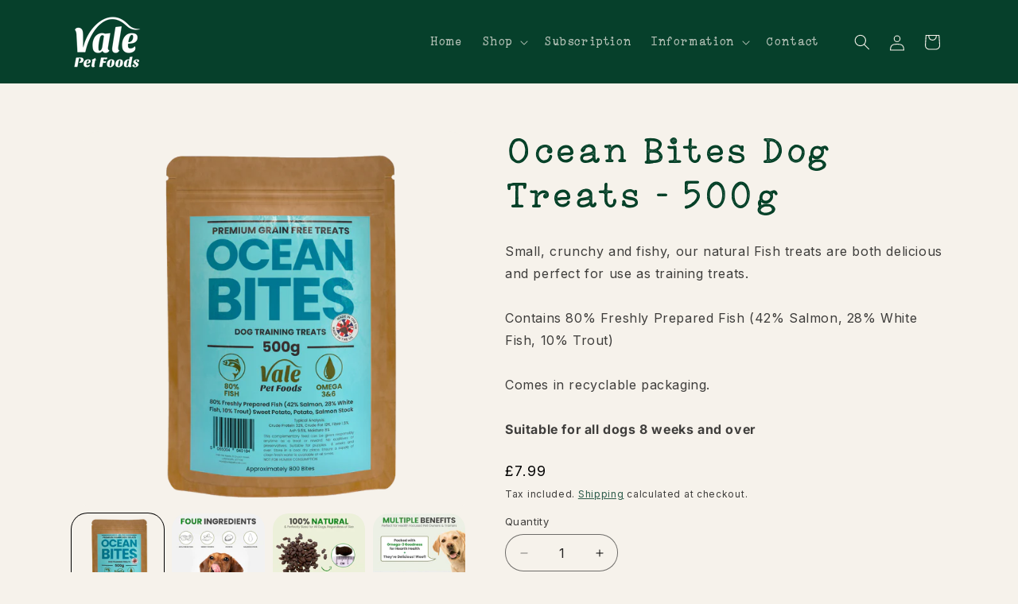

--- FILE ---
content_type: text/html; charset=utf-8
request_url: https://www.valepetfoods.com/products/ocean-bites-500g
body_size: 41280
content:
<!doctype html>
<html class="js" lang="en">
  <head>
    <meta charset="utf-8">
    <meta http-equiv="X-UA-Compatible" content="IE=edge">
    <meta name="viewport" content="width=device-width,initial-scale=1">
    <meta name="theme-color" content="">
    <link rel="canonical" href="https://www.valepetfoods.com/products/ocean-bites-500g"><link rel="icon" type="image/png" href="//www.valepetfoods.com/cdn/shop/files/Valepetfoods_Logo.png?crop=center&height=32&v=1747149733&width=32"><link rel="preconnect" href="https://fonts.shopifycdn.com" crossorigin><title>
      Ocean Bites Dog Treats - 500g
 &ndash; Vale Pet Foods</title>

    
      <meta name="description" content="These delicious, crunchy training treats are comprised of 80% delicious, freshly prepared Salmon, White fish and Trout as well as a healthy, nutritious serving of Sweet Potato for extra tastiness. They are small in size, which makes them perfect for use as training treats, and they contain absolutely no artificial colours or preservatives. Just natural, wholesome goodness.">
    

    

<meta property="og:site_name" content="Vale Pet Foods">
<meta property="og:url" content="https://www.valepetfoods.com/products/ocean-bites-500g">
<meta property="og:title" content="Ocean Bites Dog Treats - 500g">
<meta property="og:type" content="product">
<meta property="og:description" content="These delicious, crunchy training treats are comprised of 80% delicious, freshly prepared Salmon, White fish and Trout as well as a healthy, nutritious serving of Sweet Potato for extra tastiness. They are small in size, which makes them perfect for use as training treats, and they contain absolutely no artificial colours or preservatives. Just natural, wholesome goodness."><meta property="og:image" content="http://www.valepetfoods.com/cdn/shop/files/8_faaf6081-1707-47c9-9206-045370981187.png?v=1720171327">
  <meta property="og:image:secure_url" content="https://www.valepetfoods.com/cdn/shop/files/8_faaf6081-1707-47c9-9206-045370981187.png?v=1720171327">
  <meta property="og:image:width" content="1080">
  <meta property="og:image:height" content="1080"><meta property="og:price:amount" content="7.99">
  <meta property="og:price:currency" content="GBP"><meta name="twitter:card" content="summary_large_image">
<meta name="twitter:title" content="Ocean Bites Dog Treats - 500g">
<meta name="twitter:description" content="These delicious, crunchy training treats are comprised of 80% delicious, freshly prepared Salmon, White fish and Trout as well as a healthy, nutritious serving of Sweet Potato for extra tastiness. They are small in size, which makes them perfect for use as training treats, and they contain absolutely no artificial colours or preservatives. Just natural, wholesome goodness.">


    <script src="//www.valepetfoods.com/cdn/shop/t/39/assets/constants.js?v=58251544750838685771747140494" defer="defer"></script>
    <script src="//www.valepetfoods.com/cdn/shop/t/39/assets/pubsub.js?v=158357773527763999511747140494" defer="defer"></script>
        <script src="https://code.jquery.com/jquery-3.6.1.min.js" integrity="sha256-o88AwQnZB+VDvE9tvIXrMQaPlFFSUTR+nldQm1LuPXQ=" crossorigin="anonymous"></script>

    <script src="//www.valepetfoods.com/cdn/shop/t/39/assets/global.js?v=60159768809963340151747140494" defer="defer"></script><script src="//www.valepetfoods.com/cdn/shop/t/39/assets/animations.js?v=88693664871331136111747140493" defer="defer"></script><script>window.performance && window.performance.mark && window.performance.mark('shopify.content_for_header.start');</script><meta name="google-site-verification" content="WScPIKSNqI5AbPIwqQgafyIN_UDfau60XYlWAVM9sG4">
<meta id="shopify-digital-wallet" name="shopify-digital-wallet" content="/50961940647/digital_wallets/dialog">
<meta name="shopify-checkout-api-token" content="acfd7a8f3d1ba0a40eaa12e14a9f5c0b">
<meta id="in-context-paypal-metadata" data-shop-id="50961940647" data-venmo-supported="false" data-environment="production" data-locale="en_US" data-paypal-v4="true" data-currency="GBP">
<link rel="alternate" type="application/json+oembed" href="https://www.valepetfoods.com/products/ocean-bites-500g.oembed">
<script async="async" src="/checkouts/internal/preloads.js?locale=en-GB"></script>
<link rel="preconnect" href="https://shop.app" crossorigin="anonymous">
<script async="async" src="https://shop.app/checkouts/internal/preloads.js?locale=en-GB&shop_id=50961940647" crossorigin="anonymous"></script>
<script id="apple-pay-shop-capabilities" type="application/json">{"shopId":50961940647,"countryCode":"GB","currencyCode":"GBP","merchantCapabilities":["supports3DS"],"merchantId":"gid:\/\/shopify\/Shop\/50961940647","merchantName":"Vale Pet Foods","requiredBillingContactFields":["postalAddress","email"],"requiredShippingContactFields":["postalAddress","email"],"shippingType":"shipping","supportedNetworks":["visa","maestro","masterCard","amex","discover","elo"],"total":{"type":"pending","label":"Vale Pet Foods","amount":"1.00"},"shopifyPaymentsEnabled":true,"supportsSubscriptions":true}</script>
<script id="shopify-features" type="application/json">{"accessToken":"acfd7a8f3d1ba0a40eaa12e14a9f5c0b","betas":["rich-media-storefront-analytics"],"domain":"www.valepetfoods.com","predictiveSearch":true,"shopId":50961940647,"locale":"en"}</script>
<script>var Shopify = Shopify || {};
Shopify.shop = "valepetfoods.myshopify.com";
Shopify.locale = "en";
Shopify.currency = {"active":"GBP","rate":"1.0"};
Shopify.country = "GB";
Shopify.theme = {"name":"Valepetfoods | New Homepage","id":150897295572,"schema_name":"Refresh","schema_version":"14.0.0","theme_store_id":null,"role":"main"};
Shopify.theme.handle = "null";
Shopify.theme.style = {"id":null,"handle":null};
Shopify.cdnHost = "www.valepetfoods.com/cdn";
Shopify.routes = Shopify.routes || {};
Shopify.routes.root = "/";</script>
<script type="module">!function(o){(o.Shopify=o.Shopify||{}).modules=!0}(window);</script>
<script>!function(o){function n(){var o=[];function n(){o.push(Array.prototype.slice.apply(arguments))}return n.q=o,n}var t=o.Shopify=o.Shopify||{};t.loadFeatures=n(),t.autoloadFeatures=n()}(window);</script>
<script>
  window.ShopifyPay = window.ShopifyPay || {};
  window.ShopifyPay.apiHost = "shop.app\/pay";
  window.ShopifyPay.redirectState = null;
</script>
<script id="shop-js-analytics" type="application/json">{"pageType":"product"}</script>
<script defer="defer" async type="module" src="//www.valepetfoods.com/cdn/shopifycloud/shop-js/modules/v2/client.init-shop-cart-sync_BApSsMSl.en.esm.js"></script>
<script defer="defer" async type="module" src="//www.valepetfoods.com/cdn/shopifycloud/shop-js/modules/v2/chunk.common_CBoos6YZ.esm.js"></script>
<script type="module">
  await import("//www.valepetfoods.com/cdn/shopifycloud/shop-js/modules/v2/client.init-shop-cart-sync_BApSsMSl.en.esm.js");
await import("//www.valepetfoods.com/cdn/shopifycloud/shop-js/modules/v2/chunk.common_CBoos6YZ.esm.js");

  window.Shopify.SignInWithShop?.initShopCartSync?.({"fedCMEnabled":true,"windoidEnabled":true});

</script>
<script>
  window.Shopify = window.Shopify || {};
  if (!window.Shopify.featureAssets) window.Shopify.featureAssets = {};
  window.Shopify.featureAssets['shop-js'] = {"shop-cart-sync":["modules/v2/client.shop-cart-sync_DJczDl9f.en.esm.js","modules/v2/chunk.common_CBoos6YZ.esm.js"],"init-fed-cm":["modules/v2/client.init-fed-cm_BzwGC0Wi.en.esm.js","modules/v2/chunk.common_CBoos6YZ.esm.js"],"init-windoid":["modules/v2/client.init-windoid_BS26ThXS.en.esm.js","modules/v2/chunk.common_CBoos6YZ.esm.js"],"init-shop-email-lookup-coordinator":["modules/v2/client.init-shop-email-lookup-coordinator_DFwWcvrS.en.esm.js","modules/v2/chunk.common_CBoos6YZ.esm.js"],"shop-cash-offers":["modules/v2/client.shop-cash-offers_DthCPNIO.en.esm.js","modules/v2/chunk.common_CBoos6YZ.esm.js","modules/v2/chunk.modal_Bu1hFZFC.esm.js"],"shop-button":["modules/v2/client.shop-button_D_JX508o.en.esm.js","modules/v2/chunk.common_CBoos6YZ.esm.js"],"shop-toast-manager":["modules/v2/client.shop-toast-manager_tEhgP2F9.en.esm.js","modules/v2/chunk.common_CBoos6YZ.esm.js"],"avatar":["modules/v2/client.avatar_BTnouDA3.en.esm.js"],"pay-button":["modules/v2/client.pay-button_BuNmcIr_.en.esm.js","modules/v2/chunk.common_CBoos6YZ.esm.js"],"init-shop-cart-sync":["modules/v2/client.init-shop-cart-sync_BApSsMSl.en.esm.js","modules/v2/chunk.common_CBoos6YZ.esm.js"],"shop-login-button":["modules/v2/client.shop-login-button_DwLgFT0K.en.esm.js","modules/v2/chunk.common_CBoos6YZ.esm.js","modules/v2/chunk.modal_Bu1hFZFC.esm.js"],"init-customer-accounts-sign-up":["modules/v2/client.init-customer-accounts-sign-up_TlVCiykN.en.esm.js","modules/v2/client.shop-login-button_DwLgFT0K.en.esm.js","modules/v2/chunk.common_CBoos6YZ.esm.js","modules/v2/chunk.modal_Bu1hFZFC.esm.js"],"init-shop-for-new-customer-accounts":["modules/v2/client.init-shop-for-new-customer-accounts_DrjXSI53.en.esm.js","modules/v2/client.shop-login-button_DwLgFT0K.en.esm.js","modules/v2/chunk.common_CBoos6YZ.esm.js","modules/v2/chunk.modal_Bu1hFZFC.esm.js"],"init-customer-accounts":["modules/v2/client.init-customer-accounts_C0Oh2ljF.en.esm.js","modules/v2/client.shop-login-button_DwLgFT0K.en.esm.js","modules/v2/chunk.common_CBoos6YZ.esm.js","modules/v2/chunk.modal_Bu1hFZFC.esm.js"],"shop-follow-button":["modules/v2/client.shop-follow-button_C5D3XtBb.en.esm.js","modules/v2/chunk.common_CBoos6YZ.esm.js","modules/v2/chunk.modal_Bu1hFZFC.esm.js"],"checkout-modal":["modules/v2/client.checkout-modal_8TC_1FUY.en.esm.js","modules/v2/chunk.common_CBoos6YZ.esm.js","modules/v2/chunk.modal_Bu1hFZFC.esm.js"],"lead-capture":["modules/v2/client.lead-capture_D-pmUjp9.en.esm.js","modules/v2/chunk.common_CBoos6YZ.esm.js","modules/v2/chunk.modal_Bu1hFZFC.esm.js"],"shop-login":["modules/v2/client.shop-login_BmtnoEUo.en.esm.js","modules/v2/chunk.common_CBoos6YZ.esm.js","modules/v2/chunk.modal_Bu1hFZFC.esm.js"],"payment-terms":["modules/v2/client.payment-terms_BHOWV7U_.en.esm.js","modules/v2/chunk.common_CBoos6YZ.esm.js","modules/v2/chunk.modal_Bu1hFZFC.esm.js"]};
</script>
<script>(function() {
  var isLoaded = false;
  function asyncLoad() {
    if (isLoaded) return;
    isLoaded = true;
    var urls = ["https:\/\/static.klaviyo.com\/onsite\/js\/klaviyo.js?company_id=UeYPFD\u0026shop=valepetfoods.myshopify.com","https:\/\/static.klaviyo.com\/onsite\/js\/klaviyo.js?company_id=UeYPFD\u0026shop=valepetfoods.myshopify.com","https:\/\/static.rechargecdn.com\/assets\/js\/widget.min.js?shop=valepetfoods.myshopify.com"];
    for (var i = 0; i < urls.length; i++) {
      var s = document.createElement('script');
      s.type = 'text/javascript';
      s.async = true;
      s.src = urls[i];
      var x = document.getElementsByTagName('script')[0];
      x.parentNode.insertBefore(s, x);
    }
  };
  if(window.attachEvent) {
    window.attachEvent('onload', asyncLoad);
  } else {
    window.addEventListener('load', asyncLoad, false);
  }
})();</script>
<script id="__st">var __st={"a":50961940647,"offset":0,"reqid":"0b6e943c-80d8-4128-93c2-6d9ec9f978bf-1768933794","pageurl":"www.valepetfoods.com\/products\/ocean-bites-500g","u":"24eb1a8f606d","p":"product","rtyp":"product","rid":6630624100519};</script>
<script>window.ShopifyPaypalV4VisibilityTracking = true;</script>
<script id="captcha-bootstrap">!function(){'use strict';const t='contact',e='account',n='new_comment',o=[[t,t],['blogs',n],['comments',n],[t,'customer']],c=[[e,'customer_login'],[e,'guest_login'],[e,'recover_customer_password'],[e,'create_customer']],r=t=>t.map((([t,e])=>`form[action*='/${t}']:not([data-nocaptcha='true']) input[name='form_type'][value='${e}']`)).join(','),a=t=>()=>t?[...document.querySelectorAll(t)].map((t=>t.form)):[];function s(){const t=[...o],e=r(t);return a(e)}const i='password',u='form_key',d=['recaptcha-v3-token','g-recaptcha-response','h-captcha-response',i],f=()=>{try{return window.sessionStorage}catch{return}},m='__shopify_v',_=t=>t.elements[u];function p(t,e,n=!1){try{const o=window.sessionStorage,c=JSON.parse(o.getItem(e)),{data:r}=function(t){const{data:e,action:n}=t;return t[m]||n?{data:e,action:n}:{data:t,action:n}}(c);for(const[e,n]of Object.entries(r))t.elements[e]&&(t.elements[e].value=n);n&&o.removeItem(e)}catch(o){console.error('form repopulation failed',{error:o})}}const l='form_type',E='cptcha';function T(t){t.dataset[E]=!0}const w=window,h=w.document,L='Shopify',v='ce_forms',y='captcha';let A=!1;((t,e)=>{const n=(g='f06e6c50-85a8-45c8-87d0-21a2b65856fe',I='https://cdn.shopify.com/shopifycloud/storefront-forms-hcaptcha/ce_storefront_forms_captcha_hcaptcha.v1.5.2.iife.js',D={infoText:'Protected by hCaptcha',privacyText:'Privacy',termsText:'Terms'},(t,e,n)=>{const o=w[L][v],c=o.bindForm;if(c)return c(t,g,e,D).then(n);var r;o.q.push([[t,g,e,D],n]),r=I,A||(h.body.append(Object.assign(h.createElement('script'),{id:'captcha-provider',async:!0,src:r})),A=!0)});var g,I,D;w[L]=w[L]||{},w[L][v]=w[L][v]||{},w[L][v].q=[],w[L][y]=w[L][y]||{},w[L][y].protect=function(t,e){n(t,void 0,e),T(t)},Object.freeze(w[L][y]),function(t,e,n,w,h,L){const[v,y,A,g]=function(t,e,n){const i=e?o:[],u=t?c:[],d=[...i,...u],f=r(d),m=r(i),_=r(d.filter((([t,e])=>n.includes(e))));return[a(f),a(m),a(_),s()]}(w,h,L),I=t=>{const e=t.target;return e instanceof HTMLFormElement?e:e&&e.form},D=t=>v().includes(t);t.addEventListener('submit',(t=>{const e=I(t);if(!e)return;const n=D(e)&&!e.dataset.hcaptchaBound&&!e.dataset.recaptchaBound,o=_(e),c=g().includes(e)&&(!o||!o.value);(n||c)&&t.preventDefault(),c&&!n&&(function(t){try{if(!f())return;!function(t){const e=f();if(!e)return;const n=_(t);if(!n)return;const o=n.value;o&&e.removeItem(o)}(t);const e=Array.from(Array(32),(()=>Math.random().toString(36)[2])).join('');!function(t,e){_(t)||t.append(Object.assign(document.createElement('input'),{type:'hidden',name:u})),t.elements[u].value=e}(t,e),function(t,e){const n=f();if(!n)return;const o=[...t.querySelectorAll(`input[type='${i}']`)].map((({name:t})=>t)),c=[...d,...o],r={};for(const[a,s]of new FormData(t).entries())c.includes(a)||(r[a]=s);n.setItem(e,JSON.stringify({[m]:1,action:t.action,data:r}))}(t,e)}catch(e){console.error('failed to persist form',e)}}(e),e.submit())}));const S=(t,e)=>{t&&!t.dataset[E]&&(n(t,e.some((e=>e===t))),T(t))};for(const o of['focusin','change'])t.addEventListener(o,(t=>{const e=I(t);D(e)&&S(e,y())}));const B=e.get('form_key'),M=e.get(l),P=B&&M;t.addEventListener('DOMContentLoaded',(()=>{const t=y();if(P)for(const e of t)e.elements[l].value===M&&p(e,B);[...new Set([...A(),...v().filter((t=>'true'===t.dataset.shopifyCaptcha))])].forEach((e=>S(e,t)))}))}(h,new URLSearchParams(w.location.search),n,t,e,['guest_login'])})(!0,!0)}();</script>
<script integrity="sha256-4kQ18oKyAcykRKYeNunJcIwy7WH5gtpwJnB7kiuLZ1E=" data-source-attribution="shopify.loadfeatures" defer="defer" src="//www.valepetfoods.com/cdn/shopifycloud/storefront/assets/storefront/load_feature-a0a9edcb.js" crossorigin="anonymous"></script>
<script crossorigin="anonymous" defer="defer" src="//www.valepetfoods.com/cdn/shopifycloud/storefront/assets/shopify_pay/storefront-65b4c6d7.js?v=20250812"></script>
<script data-source-attribution="shopify.dynamic_checkout.dynamic.init">var Shopify=Shopify||{};Shopify.PaymentButton=Shopify.PaymentButton||{isStorefrontPortableWallets:!0,init:function(){window.Shopify.PaymentButton.init=function(){};var t=document.createElement("script");t.src="https://www.valepetfoods.com/cdn/shopifycloud/portable-wallets/latest/portable-wallets.en.js",t.type="module",document.head.appendChild(t)}};
</script>
<script data-source-attribution="shopify.dynamic_checkout.buyer_consent">
  function portableWalletsHideBuyerConsent(e){var t=document.getElementById("shopify-buyer-consent"),n=document.getElementById("shopify-subscription-policy-button");t&&n&&(t.classList.add("hidden"),t.setAttribute("aria-hidden","true"),n.removeEventListener("click",e))}function portableWalletsShowBuyerConsent(e){var t=document.getElementById("shopify-buyer-consent"),n=document.getElementById("shopify-subscription-policy-button");t&&n&&(t.classList.remove("hidden"),t.removeAttribute("aria-hidden"),n.addEventListener("click",e))}window.Shopify?.PaymentButton&&(window.Shopify.PaymentButton.hideBuyerConsent=portableWalletsHideBuyerConsent,window.Shopify.PaymentButton.showBuyerConsent=portableWalletsShowBuyerConsent);
</script>
<script data-source-attribution="shopify.dynamic_checkout.cart.bootstrap">document.addEventListener("DOMContentLoaded",(function(){function t(){return document.querySelector("shopify-accelerated-checkout-cart, shopify-accelerated-checkout")}if(t())Shopify.PaymentButton.init();else{new MutationObserver((function(e,n){t()&&(Shopify.PaymentButton.init(),n.disconnect())})).observe(document.body,{childList:!0,subtree:!0})}}));
</script>
<script id='scb4127' type='text/javascript' async='' src='https://www.valepetfoods.com/cdn/shopifycloud/privacy-banner/storefront-banner.js'></script><link id="shopify-accelerated-checkout-styles" rel="stylesheet" media="screen" href="https://www.valepetfoods.com/cdn/shopifycloud/portable-wallets/latest/accelerated-checkout-backwards-compat.css" crossorigin="anonymous">
<style id="shopify-accelerated-checkout-cart">
        #shopify-buyer-consent {
  margin-top: 1em;
  display: inline-block;
  width: 100%;
}

#shopify-buyer-consent.hidden {
  display: none;
}

#shopify-subscription-policy-button {
  background: none;
  border: none;
  padding: 0;
  text-decoration: underline;
  font-size: inherit;
  cursor: pointer;
}

#shopify-subscription-policy-button::before {
  box-shadow: none;
}

      </style>
<script id="sections-script" data-sections="header" defer="defer" src="//www.valepetfoods.com/cdn/shop/t/39/compiled_assets/scripts.js?v=17019"></script>
<script>window.performance && window.performance.mark && window.performance.mark('shopify.content_for_header.end');</script>


    <style data-shopify>
      @font-face {
  font-family: Inter;
  font-weight: 400;
  font-style: normal;
  font-display: swap;
  src: url("//www.valepetfoods.com/cdn/fonts/inter/inter_n4.b2a3f24c19b4de56e8871f609e73ca7f6d2e2bb9.woff2") format("woff2"),
       url("//www.valepetfoods.com/cdn/fonts/inter/inter_n4.af8052d517e0c9ffac7b814872cecc27ae1fa132.woff") format("woff");
}

      @font-face {
  font-family: Inter;
  font-weight: 700;
  font-style: normal;
  font-display: swap;
  src: url("//www.valepetfoods.com/cdn/fonts/inter/inter_n7.02711e6b374660cfc7915d1afc1c204e633421e4.woff2") format("woff2"),
       url("//www.valepetfoods.com/cdn/fonts/inter/inter_n7.6dab87426f6b8813070abd79972ceaf2f8d3b012.woff") format("woff");
}

      @font-face {
  font-family: Inter;
  font-weight: 400;
  font-style: italic;
  font-display: swap;
  src: url("//www.valepetfoods.com/cdn/fonts/inter/inter_i4.feae1981dda792ab80d117249d9c7e0f1017e5b3.woff2") format("woff2"),
       url("//www.valepetfoods.com/cdn/fonts/inter/inter_i4.62773b7113d5e5f02c71486623cf828884c85c6e.woff") format("woff");
}

      @font-face {
  font-family: Inter;
  font-weight: 700;
  font-style: italic;
  font-display: swap;
  src: url("//www.valepetfoods.com/cdn/fonts/inter/inter_i7.b377bcd4cc0f160622a22d638ae7e2cd9b86ea4c.woff2") format("woff2"),
       url("//www.valepetfoods.com/cdn/fonts/inter/inter_i7.7c69a6a34e3bb44fcf6f975857e13b9a9b25beb4.woff") format("woff");
}

      

      
        :root,
        .color-background-1 {
          --color-background: 246,242,235;
        
          --gradient-background: #f6f2eb;
        

        

        --color-foreground: 0,0,0;
        --color-background-contrast: 206,185,147;
        --color-shadow: 211,214,180;
        --color-button: 6,64,43;
        --color-button-text: 255,255,255;
        --color-secondary-button: 246,242,235;
        --color-secondary-button-text: 6,64,43;
        --color-link: 6,64,43;
        --color-badge-foreground: 0,0,0;
        --color-badge-background: 246,242,235;
        --color-badge-border: 0,0,0;
        --payment-terms-background-color: rgb(246 242 235);
      }
      
        
        .color-background-2 {
          --color-background: 242,241,210;
        
          --gradient-background: #f2f1d2;
        

        

        --color-foreground: 38,38,38;
        --color-background-contrast: 213,210,111;
        --color-shadow: 6,64,43;
        --color-button: 6,64,43;
        --color-button-text: 255,255,255;
        --color-secondary-button: 242,241,210;
        --color-secondary-button-text: 6,64,43;
        --color-link: 6,64,43;
        --color-badge-foreground: 38,38,38;
        --color-badge-background: 242,241,210;
        --color-badge-border: 38,38,38;
        --payment-terms-background-color: rgb(242 241 210);
      }
      
        
        .color-inverse {
          --color-background: 6,64,43;
        
          --gradient-background: #06402b;
        

        

        --color-foreground: 246,242,235;
        --color-background-contrast: 8,87,59;
        --color-shadow: 6,64,43;
        --color-button: 255,255,255;
        --color-button-text: 6,64,43;
        --color-secondary-button: 6,64,43;
        --color-secondary-button-text: 255,255,255;
        --color-link: 255,255,255;
        --color-badge-foreground: 246,242,235;
        --color-badge-background: 6,64,43;
        --color-badge-border: 246,242,235;
        --payment-terms-background-color: rgb(6 64 43);
      }
      
        
        .color-accent-1 {
          --color-background: 246,142,86;
        
          --gradient-background: #f68e56;
        

        

        --color-foreground: 255,255,255;
        --color-background-contrast: 194,75,10;
        --color-shadow: 14,27,77;
        --color-button: 255,255,255;
        --color-button-text: 246,142,86;
        --color-secondary-button: 246,142,86;
        --color-secondary-button-text: 255,255,255;
        --color-link: 255,255,255;
        --color-badge-foreground: 255,255,255;
        --color-badge-background: 246,142,86;
        --color-badge-border: 255,255,255;
        --payment-terms-background-color: rgb(246 142 86);
      }
      
        
        .color-accent-2 {
          --color-background: 93,99,34;
        
          --gradient-background: #5d6322;
        

        

        --color-foreground: 255,255,255;
        --color-background-contrast: 4,4,1;
        --color-shadow: 211,214,180;
        --color-button: 255,255,255;
        --color-button-text: 93,99,34;
        --color-secondary-button: 93,99,34;
        --color-secondary-button-text: 255,255,255;
        --color-link: 255,255,255;
        --color-badge-foreground: 255,255,255;
        --color-badge-background: 93,99,34;
        --color-badge-border: 255,255,255;
        --payment-terms-background-color: rgb(93 99 34);
      }
      
        
        .color-scheme-647028c7-8c46-443c-8df3-89452902a7f1 {
          --color-background: 234,246,235;
        
          --gradient-background: #eaf6eb;
        

        

        --color-foreground: 203,102,2;
        --color-background-contrast: 145,208,150;
        --color-shadow: 101,108,30;
        --color-button: 93,99,34;
        --color-button-text: 255,255,255;
        --color-secondary-button: 234,246,235;
        --color-secondary-button-text: 101,108,30;
        --color-link: 101,108,30;
        --color-badge-foreground: 203,102,2;
        --color-badge-background: 234,246,235;
        --color-badge-border: 203,102,2;
        --payment-terms-background-color: rgb(234 246 235);
      }
      
        
        .color-scheme-d1927c97-a46d-4b7f-9bb8-f9da8228a5d2 {
          --color-background: 255,244,224;
        
          --gradient-background: #fff4e0;
        

        

        --color-foreground: 203,102,2;
        --color-background-contrast: 255,199,97;
        --color-shadow: 101,108,30;
        --color-button: 93,99,34;
        --color-button-text: 255,255,255;
        --color-secondary-button: 255,244,224;
        --color-secondary-button-text: 101,108,30;
        --color-link: 101,108,30;
        --color-badge-foreground: 203,102,2;
        --color-badge-background: 255,244,224;
        --color-badge-border: 203,102,2;
        --payment-terms-background-color: rgb(255 244 224);
      }
      
        
        .color-scheme-b1d91872-c088-4095-af87-1d6086a5c9d1 {
          --color-background: 239,240,245;
        
          --gradient-background: #eff0f5;
        

        

        --color-foreground: 101,108,30;
        --color-background-contrast: 161,166,196;
        --color-shadow: 203,102,2;
        --color-button: 203,102,2;
        --color-button-text: 255,255,255;
        --color-secondary-button: 239,240,245;
        --color-secondary-button-text: 203,102,2;
        --color-link: 203,102,2;
        --color-badge-foreground: 101,108,30;
        --color-badge-background: 239,240,245;
        --color-badge-border: 101,108,30;
        --payment-terms-background-color: rgb(239 240 245);
      }
      
        
        .color-scheme-a42a021b-ebcd-4130-af48-314dd9a89377 {
          --color-background: 239,240,245;
        
          --gradient-background: #eff0f5;
        

        

        --color-foreground: 255,255,255;
        --color-background-contrast: 161,166,196;
        --color-shadow: 209,164,58;
        --color-button: 209,164,58;
        --color-button-text: 255,255,255;
        --color-secondary-button: 239,240,245;
        --color-secondary-button-text: 209,164,58;
        --color-link: 209,164,58;
        --color-badge-foreground: 255,255,255;
        --color-badge-background: 239,240,245;
        --color-badge-border: 255,255,255;
        --payment-terms-background-color: rgb(239 240 245);
      }
      
        
        .color-scheme-b2743b46-5a70-47d2-bece-f28ae935404e {
          --color-background: 0,0,0;
        
          --gradient-background: rgba(0,0,0,0);
        

        

        --color-foreground: 38,38,38;
        --color-background-contrast: 128,128,128;
        --color-shadow: 0,0,0;
        --color-button: 6,64,43;
        --color-button-text: 255,255,255;
        --color-secondary-button: 0,0,0;
        --color-secondary-button-text: 6,64,43;
        --color-link: 6,64,43;
        --color-badge-foreground: 38,38,38;
        --color-badge-background: 0,0,0;
        --color-badge-border: 38,38,38;
        --payment-terms-background-color: rgb(0 0 0);
      }
      
        
        .color-scheme-445f3e16-36c8-4a37-b517-b60f6923533b {
          --color-background: 246,242,235;
        
          --gradient-background: #f6f2eb;
        

        

        --color-foreground: 38,38,38;
        --color-background-contrast: 206,185,147;
        --color-shadow: 211,214,180;
        --color-button: 6,64,43;
        --color-button-text: 255,255,255;
        --color-secondary-button: 246,242,235;
        --color-secondary-button-text: 6,64,43;
        --color-link: 6,64,43;
        --color-badge-foreground: 38,38,38;
        --color-badge-background: 246,242,235;
        --color-badge-border: 38,38,38;
        --payment-terms-background-color: rgb(246 242 235);
      }
      
        
        .color-scheme-69fe3c47-7b2d-4dff-85b0-10657c28ed15 {
          --color-background: 255,255,255;
        
          --gradient-background: #ffffff;
        

        

        --color-foreground: 38,38,38;
        --color-background-contrast: 191,191,191;
        --color-shadow: 211,214,180;
        --color-button: 6,64,43;
        --color-button-text: 255,255,255;
        --color-secondary-button: 255,255,255;
        --color-secondary-button-text: 6,64,43;
        --color-link: 6,64,43;
        --color-badge-foreground: 38,38,38;
        --color-badge-background: 255,255,255;
        --color-badge-border: 38,38,38;
        --payment-terms-background-color: rgb(255 255 255);
      }
      
        
        .color-scheme-ecfdbeff-5b56-4d58-ab3e-57e72e828ad0 {
          --color-background: 143,174,157;
        
          --gradient-background: #8fae9d;
        

        

        --color-foreground: 0,0,0;
        --color-background-contrast: 80,110,93;
        --color-shadow: 211,214,180;
        --color-button: 143,174,157;
        --color-button-text: 255,255,255;
        --color-secondary-button: 143,174,157;
        --color-secondary-button-text: 143,174,157;
        --color-link: 143,174,157;
        --color-badge-foreground: 0,0,0;
        --color-badge-background: 143,174,157;
        --color-badge-border: 0,0,0;
        --payment-terms-background-color: rgb(143 174 157);
      }
      

      body, .color-background-1, .color-background-2, .color-inverse, .color-accent-1, .color-accent-2, .color-scheme-647028c7-8c46-443c-8df3-89452902a7f1, .color-scheme-d1927c97-a46d-4b7f-9bb8-f9da8228a5d2, .color-scheme-b1d91872-c088-4095-af87-1d6086a5c9d1, .color-scheme-a42a021b-ebcd-4130-af48-314dd9a89377, .color-scheme-b2743b46-5a70-47d2-bece-f28ae935404e, .color-scheme-445f3e16-36c8-4a37-b517-b60f6923533b, .color-scheme-69fe3c47-7b2d-4dff-85b0-10657c28ed15, .color-scheme-ecfdbeff-5b56-4d58-ab3e-57e72e828ad0 {
        color: rgba(var(--color-foreground), 0.75);
        background-color: rgb(var(--color-background));
      }

      :root {
        --font-body-family: Inter, sans-serif;
        --font-body-style: normal;
        --font-body-weight: 400;
        --font-body-weight-bold: 700;

        --font-heading-family: "system_ui", -apple-system, 'Segoe UI', Roboto, 'Helvetica Neue', 'Noto Sans', 'Liberation Sans', Arial, sans-serif, 'Apple Color Emoji', 'Segoe UI Emoji', 'Segoe UI Symbol', 'Noto Color Emoji';
        --font-heading-style: normal;
        --font-heading-weight: 400;

        --font-body-scale: 1.0;
        --font-heading-scale: 1.1;

        --media-padding: px;
        --media-border-opacity: 0.1;
        --media-border-width: 0px;
        --media-radius: 20px;
        --media-shadow-opacity: 0.0;
        --media-shadow-horizontal-offset: 0px;
        --media-shadow-vertical-offset: 4px;
        --media-shadow-blur-radius: 5px;
        --media-shadow-visible: 0;

        --page-width: 120rem;
        --page-width-margin: 0rem;

        --product-card-image-padding: 0.8rem;
        --product-card-corner-radius: 1.8rem;
        --product-card-text-alignment: left;
        --product-card-border-width: 0.0rem;
        --product-card-border-opacity: 1.0;
        --product-card-shadow-opacity: 0.0;
        --product-card-shadow-visible: 0;
        --product-card-shadow-horizontal-offset: 0.0rem;
        --product-card-shadow-vertical-offset: 0.4rem;
        --product-card-shadow-blur-radius: 0.5rem;

        --collection-card-image-padding: 1.6rem;
        --collection-card-corner-radius: 1.8rem;
        --collection-card-text-alignment: left;
        --collection-card-border-width: 0.1rem;
        --collection-card-border-opacity: 1.0;
        --collection-card-shadow-opacity: 0.0;
        --collection-card-shadow-visible: 0;
        --collection-card-shadow-horizontal-offset: 0.0rem;
        --collection-card-shadow-vertical-offset: 0.4rem;
        --collection-card-shadow-blur-radius: 0.5rem;

        --blog-card-image-padding: 1.6rem;
        --blog-card-corner-radius: 1.8rem;
        --blog-card-text-alignment: left;
        --blog-card-border-width: 0.1rem;
        --blog-card-border-opacity: 1.0;
        --blog-card-shadow-opacity: 0.0;
        --blog-card-shadow-visible: 0;
        --blog-card-shadow-horizontal-offset: 0.0rem;
        --blog-card-shadow-vertical-offset: 0.4rem;
        --blog-card-shadow-blur-radius: 0.5rem;

        --badge-corner-radius: 0.0rem;

        --popup-border-width: 1px;
        --popup-border-opacity: 0.1;
        --popup-corner-radius: 18px;
        --popup-shadow-opacity: 0.0;
        --popup-shadow-horizontal-offset: 0px;
        --popup-shadow-vertical-offset: 4px;
        --popup-shadow-blur-radius: 5px;

        --drawer-border-width: 0px;
        --drawer-border-opacity: 0.1;
        --drawer-shadow-opacity: 0.0;
        --drawer-shadow-horizontal-offset: 0px;
        --drawer-shadow-vertical-offset: 4px;
        --drawer-shadow-blur-radius: 5px;

        --spacing-sections-desktop: 0px;
        --spacing-sections-mobile: 0px;

        --grid-desktop-vertical-spacing: 28px;
        --grid-desktop-horizontal-spacing: 28px;
        --grid-mobile-vertical-spacing: 14px;
        --grid-mobile-horizontal-spacing: 14px;

        --text-boxes-border-opacity: 0.1;
        --text-boxes-border-width: 0px;
        --text-boxes-radius: 20px;
        --text-boxes-shadow-opacity: 0.0;
        --text-boxes-shadow-visible: 0;
        --text-boxes-shadow-horizontal-offset: 0px;
        --text-boxes-shadow-vertical-offset: 4px;
        --text-boxes-shadow-blur-radius: 5px;

        --buttons-radius: 40px;
        --buttons-radius-outset: 41px;
        --buttons-border-width: 1px;
        --buttons-border-opacity: 1.0;
        --buttons-shadow-opacity: 0.0;
        --buttons-shadow-visible: 0;
        --buttons-shadow-horizontal-offset: 0px;
        --buttons-shadow-vertical-offset: 4px;
        --buttons-shadow-blur-radius: 5px;
        --buttons-border-offset: 0.3px;

        --inputs-radius: 26px;
        --inputs-border-width: 1px;
        --inputs-border-opacity: 0.55;
        --inputs-shadow-opacity: 0.0;
        --inputs-shadow-horizontal-offset: 0px;
        --inputs-margin-offset: 0px;
        --inputs-shadow-vertical-offset: 4px;
        --inputs-shadow-blur-radius: 5px;
        --inputs-radius-outset: 27px;

        --variant-pills-radius: 40px;
        --variant-pills-border-width: 1px;
        --variant-pills-border-opacity: 0.55;
        --variant-pills-shadow-opacity: 0.0;
        --variant-pills-shadow-horizontal-offset: 0px;
        --variant-pills-shadow-vertical-offset: 4px;
        --variant-pills-shadow-blur-radius: 5px;
      }

      *,
      *::before,
      *::after {
        box-sizing: inherit;
      }

      html {
        box-sizing: border-box;
        font-size: calc(var(--font-body-scale) * 62.5%);
        height: 100%;
      }
.rc_popup {
  display: none !important;
}
      body {
        display: grid;
        grid-template-rows: auto auto 1fr auto;
        grid-template-columns: 100%;
        min-height: 100%;
        margin: 0;
        font-size: 1.5rem;
        letter-spacing: 0.06rem;
        line-height: calc(1 + 0.8 / var(--font-body-scale));
        font-family: var(--font-body-family);
        font-style: var(--font-body-style);
        font-weight: var(--font-body-weight);
      }

      @media screen and (min-width: 750px) {
        body {
          font-size: 1.6rem;
        }
      }
      #shopify-section-template--17932422971604__16944334063c1d152d{
  background:#d2d6b5;
}
#shopify-section-template--19493539184852__why_choose_us_xDBmKj{
  background: #ffffff;
}

    </style>

    <link href="//www.valepetfoods.com/cdn/shop/t/39/assets/base.css?v=48192376778039191231757732141" rel="stylesheet" type="text/css" media="all" />

      <link rel="preload" as="font" href="//www.valepetfoods.com/cdn/fonts/inter/inter_n4.b2a3f24c19b4de56e8871f609e73ca7f6d2e2bb9.woff2" type="font/woff2" crossorigin>
      
<link
        rel="stylesheet"
        href="//www.valepetfoods.com/cdn/shop/t/39/assets/component-predictive-search.css?v=118923337488134913561747140494"
        media="print"
        onload="this.media='all'"
      ><script>
      if (Shopify.designMode) {
        document.documentElement.classList.add('shopify-design-mode');
      }
    </script>
   <style>
      @media screen and (min-width:750px){
#shopify-section-template--17932422971604__slideshow_mobile_UCiWQD{display:none; visibility:hidden;}
}

@media screen and (max-width:749px){
#shopify-section-template--17932422971604__15576160-dd63-45ff-8068-9c4b51010057{display:none; visibility:hidden;}
}
     </style>
  <!-- BEGIN app block: shopify://apps/klaviyo-email-marketing-sms/blocks/klaviyo-onsite-embed/2632fe16-c075-4321-a88b-50b567f42507 -->












  <script async src="https://static.klaviyo.com/onsite/js/UeYPFD/klaviyo.js?company_id=UeYPFD"></script>
  <script>!function(){if(!window.klaviyo){window._klOnsite=window._klOnsite||[];try{window.klaviyo=new Proxy({},{get:function(n,i){return"push"===i?function(){var n;(n=window._klOnsite).push.apply(n,arguments)}:function(){for(var n=arguments.length,o=new Array(n),w=0;w<n;w++)o[w]=arguments[w];var t="function"==typeof o[o.length-1]?o.pop():void 0,e=new Promise((function(n){window._klOnsite.push([i].concat(o,[function(i){t&&t(i),n(i)}]))}));return e}}})}catch(n){window.klaviyo=window.klaviyo||[],window.klaviyo.push=function(){var n;(n=window._klOnsite).push.apply(n,arguments)}}}}();</script>

  
    <script id="viewed_product">
      if (item == null) {
        var _learnq = _learnq || [];

        var MetafieldReviews = null
        var MetafieldYotpoRating = null
        var MetafieldYotpoCount = null
        var MetafieldLooxRating = null
        var MetafieldLooxCount = null
        var okendoProduct = null
        var okendoProductReviewCount = null
        var okendoProductReviewAverageValue = null
        try {
          // The following fields are used for Customer Hub recently viewed in order to add reviews.
          // This information is not part of __kla_viewed. Instead, it is part of __kla_viewed_reviewed_items
          MetafieldReviews = {};
          MetafieldYotpoRating = null
          MetafieldYotpoCount = null
          MetafieldLooxRating = null
          MetafieldLooxCount = null

          okendoProduct = null
          // If the okendo metafield is not legacy, it will error, which then requires the new json formatted data
          if (okendoProduct && 'error' in okendoProduct) {
            okendoProduct = null
          }
          okendoProductReviewCount = okendoProduct ? okendoProduct.reviewCount : null
          okendoProductReviewAverageValue = okendoProduct ? okendoProduct.reviewAverageValue : null
        } catch (error) {
          console.error('Error in Klaviyo onsite reviews tracking:', error);
        }

        var item = {
          Name: "Ocean Bites Dog Treats - 500g",
          ProductID: 6630624100519,
          Categories: ["All","Treats"],
          ImageURL: "https://www.valepetfoods.com/cdn/shop/files/8_faaf6081-1707-47c9-9206-045370981187_grande.png?v=1720171327",
          URL: "https://www.valepetfoods.com/products/ocean-bites-500g",
          Brand: "Vale Pet Foods",
          Price: "£7.99",
          Value: "7.99",
          CompareAtPrice: "£0.00"
        };
        _learnq.push(['track', 'Viewed Product', item]);
        _learnq.push(['trackViewedItem', {
          Title: item.Name,
          ItemId: item.ProductID,
          Categories: item.Categories,
          ImageUrl: item.ImageURL,
          Url: item.URL,
          Metadata: {
            Brand: item.Brand,
            Price: item.Price,
            Value: item.Value,
            CompareAtPrice: item.CompareAtPrice
          },
          metafields:{
            reviews: MetafieldReviews,
            yotpo:{
              rating: MetafieldYotpoRating,
              count: MetafieldYotpoCount,
            },
            loox:{
              rating: MetafieldLooxRating,
              count: MetafieldLooxCount,
            },
            okendo: {
              rating: okendoProductReviewAverageValue,
              count: okendoProductReviewCount,
            }
          }
        }]);
      }
    </script>
  




  <script>
    window.klaviyoReviewsProductDesignMode = false
  </script>







<!-- END app block --><link href="https://cdn.shopify.com/extensions/abd62dc5-a83a-4c87-a539-0cdf2a82168f/1.3.0/assets/optimised-widgets-visibility.css" rel="stylesheet" type="text/css" media="all">
<link href="https://monorail-edge.shopifysvc.com" rel="dns-prefetch">
<script>(function(){if ("sendBeacon" in navigator && "performance" in window) {try {var session_token_from_headers = performance.getEntriesByType('navigation')[0].serverTiming.find(x => x.name == '_s').description;} catch {var session_token_from_headers = undefined;}var session_cookie_matches = document.cookie.match(/_shopify_s=([^;]*)/);var session_token_from_cookie = session_cookie_matches && session_cookie_matches.length === 2 ? session_cookie_matches[1] : "";var session_token = session_token_from_headers || session_token_from_cookie || "";function handle_abandonment_event(e) {var entries = performance.getEntries().filter(function(entry) {return /monorail-edge.shopifysvc.com/.test(entry.name);});if (!window.abandonment_tracked && entries.length === 0) {window.abandonment_tracked = true;var currentMs = Date.now();var navigation_start = performance.timing.navigationStart;var payload = {shop_id: 50961940647,url: window.location.href,navigation_start,duration: currentMs - navigation_start,session_token,page_type: "product"};window.navigator.sendBeacon("https://monorail-edge.shopifysvc.com/v1/produce", JSON.stringify({schema_id: "online_store_buyer_site_abandonment/1.1",payload: payload,metadata: {event_created_at_ms: currentMs,event_sent_at_ms: currentMs}}));}}window.addEventListener('pagehide', handle_abandonment_event);}}());</script>
<script id="web-pixels-manager-setup">(function e(e,d,r,n,o){if(void 0===o&&(o={}),!Boolean(null===(a=null===(i=window.Shopify)||void 0===i?void 0:i.analytics)||void 0===a?void 0:a.replayQueue)){var i,a;window.Shopify=window.Shopify||{};var t=window.Shopify;t.analytics=t.analytics||{};var s=t.analytics;s.replayQueue=[],s.publish=function(e,d,r){return s.replayQueue.push([e,d,r]),!0};try{self.performance.mark("wpm:start")}catch(e){}var l=function(){var e={modern:/Edge?\/(1{2}[4-9]|1[2-9]\d|[2-9]\d{2}|\d{4,})\.\d+(\.\d+|)|Firefox\/(1{2}[4-9]|1[2-9]\d|[2-9]\d{2}|\d{4,})\.\d+(\.\d+|)|Chrom(ium|e)\/(9{2}|\d{3,})\.\d+(\.\d+|)|(Maci|X1{2}).+ Version\/(15\.\d+|(1[6-9]|[2-9]\d|\d{3,})\.\d+)([,.]\d+|)( \(\w+\)|)( Mobile\/\w+|) Safari\/|Chrome.+OPR\/(9{2}|\d{3,})\.\d+\.\d+|(CPU[ +]OS|iPhone[ +]OS|CPU[ +]iPhone|CPU IPhone OS|CPU iPad OS)[ +]+(15[._]\d+|(1[6-9]|[2-9]\d|\d{3,})[._]\d+)([._]\d+|)|Android:?[ /-](13[3-9]|1[4-9]\d|[2-9]\d{2}|\d{4,})(\.\d+|)(\.\d+|)|Android.+Firefox\/(13[5-9]|1[4-9]\d|[2-9]\d{2}|\d{4,})\.\d+(\.\d+|)|Android.+Chrom(ium|e)\/(13[3-9]|1[4-9]\d|[2-9]\d{2}|\d{4,})\.\d+(\.\d+|)|SamsungBrowser\/([2-9]\d|\d{3,})\.\d+/,legacy:/Edge?\/(1[6-9]|[2-9]\d|\d{3,})\.\d+(\.\d+|)|Firefox\/(5[4-9]|[6-9]\d|\d{3,})\.\d+(\.\d+|)|Chrom(ium|e)\/(5[1-9]|[6-9]\d|\d{3,})\.\d+(\.\d+|)([\d.]+$|.*Safari\/(?![\d.]+ Edge\/[\d.]+$))|(Maci|X1{2}).+ Version\/(10\.\d+|(1[1-9]|[2-9]\d|\d{3,})\.\d+)([,.]\d+|)( \(\w+\)|)( Mobile\/\w+|) Safari\/|Chrome.+OPR\/(3[89]|[4-9]\d|\d{3,})\.\d+\.\d+|(CPU[ +]OS|iPhone[ +]OS|CPU[ +]iPhone|CPU IPhone OS|CPU iPad OS)[ +]+(10[._]\d+|(1[1-9]|[2-9]\d|\d{3,})[._]\d+)([._]\d+|)|Android:?[ /-](13[3-9]|1[4-9]\d|[2-9]\d{2}|\d{4,})(\.\d+|)(\.\d+|)|Mobile Safari.+OPR\/([89]\d|\d{3,})\.\d+\.\d+|Android.+Firefox\/(13[5-9]|1[4-9]\d|[2-9]\d{2}|\d{4,})\.\d+(\.\d+|)|Android.+Chrom(ium|e)\/(13[3-9]|1[4-9]\d|[2-9]\d{2}|\d{4,})\.\d+(\.\d+|)|Android.+(UC? ?Browser|UCWEB|U3)[ /]?(15\.([5-9]|\d{2,})|(1[6-9]|[2-9]\d|\d{3,})\.\d+)\.\d+|SamsungBrowser\/(5\.\d+|([6-9]|\d{2,})\.\d+)|Android.+MQ{2}Browser\/(14(\.(9|\d{2,})|)|(1[5-9]|[2-9]\d|\d{3,})(\.\d+|))(\.\d+|)|K[Aa][Ii]OS\/(3\.\d+|([4-9]|\d{2,})\.\d+)(\.\d+|)/},d=e.modern,r=e.legacy,n=navigator.userAgent;return n.match(d)?"modern":n.match(r)?"legacy":"unknown"}(),u="modern"===l?"modern":"legacy",c=(null!=n?n:{modern:"",legacy:""})[u],f=function(e){return[e.baseUrl,"/wpm","/b",e.hashVersion,"modern"===e.buildTarget?"m":"l",".js"].join("")}({baseUrl:d,hashVersion:r,buildTarget:u}),m=function(e){var d=e.version,r=e.bundleTarget,n=e.surface,o=e.pageUrl,i=e.monorailEndpoint;return{emit:function(e){var a=e.status,t=e.errorMsg,s=(new Date).getTime(),l=JSON.stringify({metadata:{event_sent_at_ms:s},events:[{schema_id:"web_pixels_manager_load/3.1",payload:{version:d,bundle_target:r,page_url:o,status:a,surface:n,error_msg:t},metadata:{event_created_at_ms:s}}]});if(!i)return console&&console.warn&&console.warn("[Web Pixels Manager] No Monorail endpoint provided, skipping logging."),!1;try{return self.navigator.sendBeacon.bind(self.navigator)(i,l)}catch(e){}var u=new XMLHttpRequest;try{return u.open("POST",i,!0),u.setRequestHeader("Content-Type","text/plain"),u.send(l),!0}catch(e){return console&&console.warn&&console.warn("[Web Pixels Manager] Got an unhandled error while logging to Monorail."),!1}}}}({version:r,bundleTarget:l,surface:e.surface,pageUrl:self.location.href,monorailEndpoint:e.monorailEndpoint});try{o.browserTarget=l,function(e){var d=e.src,r=e.async,n=void 0===r||r,o=e.onload,i=e.onerror,a=e.sri,t=e.scriptDataAttributes,s=void 0===t?{}:t,l=document.createElement("script"),u=document.querySelector("head"),c=document.querySelector("body");if(l.async=n,l.src=d,a&&(l.integrity=a,l.crossOrigin="anonymous"),s)for(var f in s)if(Object.prototype.hasOwnProperty.call(s,f))try{l.dataset[f]=s[f]}catch(e){}if(o&&l.addEventListener("load",o),i&&l.addEventListener("error",i),u)u.appendChild(l);else{if(!c)throw new Error("Did not find a head or body element to append the script");c.appendChild(l)}}({src:f,async:!0,onload:function(){if(!function(){var e,d;return Boolean(null===(d=null===(e=window.Shopify)||void 0===e?void 0:e.analytics)||void 0===d?void 0:d.initialized)}()){var d=window.webPixelsManager.init(e)||void 0;if(d){var r=window.Shopify.analytics;r.replayQueue.forEach((function(e){var r=e[0],n=e[1],o=e[2];d.publishCustomEvent(r,n,o)})),r.replayQueue=[],r.publish=d.publishCustomEvent,r.visitor=d.visitor,r.initialized=!0}}},onerror:function(){return m.emit({status:"failed",errorMsg:"".concat(f," has failed to load")})},sri:function(e){var d=/^sha384-[A-Za-z0-9+/=]+$/;return"string"==typeof e&&d.test(e)}(c)?c:"",scriptDataAttributes:o}),m.emit({status:"loading"})}catch(e){m.emit({status:"failed",errorMsg:(null==e?void 0:e.message)||"Unknown error"})}}})({shopId: 50961940647,storefrontBaseUrl: "https://www.valepetfoods.com",extensionsBaseUrl: "https://extensions.shopifycdn.com/cdn/shopifycloud/web-pixels-manager",monorailEndpoint: "https://monorail-edge.shopifysvc.com/unstable/produce_batch",surface: "storefront-renderer",enabledBetaFlags: ["2dca8a86"],webPixelsConfigList: [{"id":"1893531860","configuration":"{\"accountID\":\"UeYPFD\",\"webPixelConfig\":\"eyJlbmFibGVBZGRlZFRvQ2FydEV2ZW50cyI6IHRydWV9\"}","eventPayloadVersion":"v1","runtimeContext":"STRICT","scriptVersion":"524f6c1ee37bacdca7657a665bdca589","type":"APP","apiClientId":123074,"privacyPurposes":["ANALYTICS","MARKETING"],"dataSharingAdjustments":{"protectedCustomerApprovalScopes":["read_customer_address","read_customer_email","read_customer_name","read_customer_personal_data","read_customer_phone"]}},{"id":"701104340","configuration":"{\"config\":\"{\\\"google_tag_ids\\\":[\\\"G-X0FYSNTQRD\\\",\\\"GT-NFDF7GR\\\"],\\\"target_country\\\":\\\"GB\\\",\\\"gtag_events\\\":[{\\\"type\\\":\\\"begin_checkout\\\",\\\"action_label\\\":[\\\"G-X0FYSNTQRD\\\",\\\"AW-610318203\\\/yBZECLnDp6waEPvugqMC\\\"]},{\\\"type\\\":\\\"search\\\",\\\"action_label\\\":[\\\"G-X0FYSNTQRD\\\",\\\"AW-610318203\\\/yz1VCL3Ep6waEPvugqMC\\\"]},{\\\"type\\\":\\\"view_item\\\",\\\"action_label\\\":[\\\"G-X0FYSNTQRD\\\",\\\"AW-610318203\\\/G1NTCLrEp6waEPvugqMC\\\",\\\"MC-JR9SZ1SNQE\\\"]},{\\\"type\\\":\\\"purchase\\\",\\\"action_label\\\":[\\\"G-X0FYSNTQRD\\\",\\\"AW-610318203\\\/xj2rCLbDp6waEPvugqMC\\\",\\\"MC-JR9SZ1SNQE\\\"]},{\\\"type\\\":\\\"page_view\\\",\\\"action_label\\\":[\\\"G-X0FYSNTQRD\\\",\\\"AW-610318203\\\/WMm6CL_Dp6waEPvugqMC\\\",\\\"MC-JR9SZ1SNQE\\\"]},{\\\"type\\\":\\\"add_payment_info\\\",\\\"action_label\\\":[\\\"G-X0FYSNTQRD\\\",\\\"AW-610318203\\\/DwIkCJHOp6waEPvugqMC\\\"]},{\\\"type\\\":\\\"add_to_cart\\\",\\\"action_label\\\":[\\\"G-X0FYSNTQRD\\\",\\\"AW-610318203\\\/H022CLzDp6waEPvugqMC\\\"]}],\\\"enable_monitoring_mode\\\":false}\"}","eventPayloadVersion":"v1","runtimeContext":"OPEN","scriptVersion":"b2a88bafab3e21179ed38636efcd8a93","type":"APP","apiClientId":1780363,"privacyPurposes":[],"dataSharingAdjustments":{"protectedCustomerApprovalScopes":["read_customer_address","read_customer_email","read_customer_name","read_customer_personal_data","read_customer_phone"]}},{"id":"155451604","configuration":"{\"pixel_id\":\"669934823617460\",\"pixel_type\":\"facebook_pixel\",\"metaapp_system_user_token\":\"-\"}","eventPayloadVersion":"v1","runtimeContext":"OPEN","scriptVersion":"ca16bc87fe92b6042fbaa3acc2fbdaa6","type":"APP","apiClientId":2329312,"privacyPurposes":["ANALYTICS","MARKETING","SALE_OF_DATA"],"dataSharingAdjustments":{"protectedCustomerApprovalScopes":["read_customer_address","read_customer_email","read_customer_name","read_customer_personal_data","read_customer_phone"]}},{"id":"11763924","configuration":"{\"myshopifyDomain\":\"valepetfoods.myshopify.com\"}","eventPayloadVersion":"v1","runtimeContext":"STRICT","scriptVersion":"23b97d18e2aa74363140dc29c9284e87","type":"APP","apiClientId":2775569,"privacyPurposes":["ANALYTICS","MARKETING","SALE_OF_DATA"],"dataSharingAdjustments":{"protectedCustomerApprovalScopes":["read_customer_address","read_customer_email","read_customer_name","read_customer_phone","read_customer_personal_data"]}},{"id":"shopify-app-pixel","configuration":"{}","eventPayloadVersion":"v1","runtimeContext":"STRICT","scriptVersion":"0450","apiClientId":"shopify-pixel","type":"APP","privacyPurposes":["ANALYTICS","MARKETING"]},{"id":"shopify-custom-pixel","eventPayloadVersion":"v1","runtimeContext":"LAX","scriptVersion":"0450","apiClientId":"shopify-pixel","type":"CUSTOM","privacyPurposes":["ANALYTICS","MARKETING"]}],isMerchantRequest: false,initData: {"shop":{"name":"Vale Pet Foods","paymentSettings":{"currencyCode":"GBP"},"myshopifyDomain":"valepetfoods.myshopify.com","countryCode":"GB","storefrontUrl":"https:\/\/www.valepetfoods.com"},"customer":null,"cart":null,"checkout":null,"productVariants":[{"price":{"amount":7.99,"currencyCode":"GBP"},"product":{"title":"Ocean Bites Dog Treats - 500g","vendor":"Vale Pet Foods","id":"6630624100519","untranslatedTitle":"Ocean Bites Dog Treats - 500g","url":"\/products\/ocean-bites-500g","type":"Dog Treats"},"id":"39725722173607","image":{"src":"\/\/www.valepetfoods.com\/cdn\/shop\/files\/8_faaf6081-1707-47c9-9206-045370981187.png?v=1720171327"},"sku":"","title":"Default Title","untranslatedTitle":"Default Title"}],"purchasingCompany":null},},"https://www.valepetfoods.com/cdn","fcfee988w5aeb613cpc8e4bc33m6693e112",{"modern":"","legacy":""},{"shopId":"50961940647","storefrontBaseUrl":"https:\/\/www.valepetfoods.com","extensionBaseUrl":"https:\/\/extensions.shopifycdn.com\/cdn\/shopifycloud\/web-pixels-manager","surface":"storefront-renderer","enabledBetaFlags":"[\"2dca8a86\"]","isMerchantRequest":"false","hashVersion":"fcfee988w5aeb613cpc8e4bc33m6693e112","publish":"custom","events":"[[\"page_viewed\",{}],[\"product_viewed\",{\"productVariant\":{\"price\":{\"amount\":7.99,\"currencyCode\":\"GBP\"},\"product\":{\"title\":\"Ocean Bites Dog Treats - 500g\",\"vendor\":\"Vale Pet Foods\",\"id\":\"6630624100519\",\"untranslatedTitle\":\"Ocean Bites Dog Treats - 500g\",\"url\":\"\/products\/ocean-bites-500g\",\"type\":\"Dog Treats\"},\"id\":\"39725722173607\",\"image\":{\"src\":\"\/\/www.valepetfoods.com\/cdn\/shop\/files\/8_faaf6081-1707-47c9-9206-045370981187.png?v=1720171327\"},\"sku\":\"\",\"title\":\"Default Title\",\"untranslatedTitle\":\"Default Title\"}}]]"});</script><script>
  window.ShopifyAnalytics = window.ShopifyAnalytics || {};
  window.ShopifyAnalytics.meta = window.ShopifyAnalytics.meta || {};
  window.ShopifyAnalytics.meta.currency = 'GBP';
  var meta = {"product":{"id":6630624100519,"gid":"gid:\/\/shopify\/Product\/6630624100519","vendor":"Vale Pet Foods","type":"Dog Treats","handle":"ocean-bites-500g","variants":[{"id":39725722173607,"price":799,"name":"Ocean Bites Dog Treats - 500g","public_title":null,"sku":""}],"remote":false},"page":{"pageType":"product","resourceType":"product","resourceId":6630624100519,"requestId":"0b6e943c-80d8-4128-93c2-6d9ec9f978bf-1768933794"}};
  for (var attr in meta) {
    window.ShopifyAnalytics.meta[attr] = meta[attr];
  }
</script>
<script class="analytics">
  (function () {
    var customDocumentWrite = function(content) {
      var jquery = null;

      if (window.jQuery) {
        jquery = window.jQuery;
      } else if (window.Checkout && window.Checkout.$) {
        jquery = window.Checkout.$;
      }

      if (jquery) {
        jquery('body').append(content);
      }
    };

    var hasLoggedConversion = function(token) {
      if (token) {
        return document.cookie.indexOf('loggedConversion=' + token) !== -1;
      }
      return false;
    }

    var setCookieIfConversion = function(token) {
      if (token) {
        var twoMonthsFromNow = new Date(Date.now());
        twoMonthsFromNow.setMonth(twoMonthsFromNow.getMonth() + 2);

        document.cookie = 'loggedConversion=' + token + '; expires=' + twoMonthsFromNow;
      }
    }

    var trekkie = window.ShopifyAnalytics.lib = window.trekkie = window.trekkie || [];
    if (trekkie.integrations) {
      return;
    }
    trekkie.methods = [
      'identify',
      'page',
      'ready',
      'track',
      'trackForm',
      'trackLink'
    ];
    trekkie.factory = function(method) {
      return function() {
        var args = Array.prototype.slice.call(arguments);
        args.unshift(method);
        trekkie.push(args);
        return trekkie;
      };
    };
    for (var i = 0; i < trekkie.methods.length; i++) {
      var key = trekkie.methods[i];
      trekkie[key] = trekkie.factory(key);
    }
    trekkie.load = function(config) {
      trekkie.config = config || {};
      trekkie.config.initialDocumentCookie = document.cookie;
      var first = document.getElementsByTagName('script')[0];
      var script = document.createElement('script');
      script.type = 'text/javascript';
      script.onerror = function(e) {
        var scriptFallback = document.createElement('script');
        scriptFallback.type = 'text/javascript';
        scriptFallback.onerror = function(error) {
                var Monorail = {
      produce: function produce(monorailDomain, schemaId, payload) {
        var currentMs = new Date().getTime();
        var event = {
          schema_id: schemaId,
          payload: payload,
          metadata: {
            event_created_at_ms: currentMs,
            event_sent_at_ms: currentMs
          }
        };
        return Monorail.sendRequest("https://" + monorailDomain + "/v1/produce", JSON.stringify(event));
      },
      sendRequest: function sendRequest(endpointUrl, payload) {
        // Try the sendBeacon API
        if (window && window.navigator && typeof window.navigator.sendBeacon === 'function' && typeof window.Blob === 'function' && !Monorail.isIos12()) {
          var blobData = new window.Blob([payload], {
            type: 'text/plain'
          });

          if (window.navigator.sendBeacon(endpointUrl, blobData)) {
            return true;
          } // sendBeacon was not successful

        } // XHR beacon

        var xhr = new XMLHttpRequest();

        try {
          xhr.open('POST', endpointUrl);
          xhr.setRequestHeader('Content-Type', 'text/plain');
          xhr.send(payload);
        } catch (e) {
          console.log(e);
        }

        return false;
      },
      isIos12: function isIos12() {
        return window.navigator.userAgent.lastIndexOf('iPhone; CPU iPhone OS 12_') !== -1 || window.navigator.userAgent.lastIndexOf('iPad; CPU OS 12_') !== -1;
      }
    };
    Monorail.produce('monorail-edge.shopifysvc.com',
      'trekkie_storefront_load_errors/1.1',
      {shop_id: 50961940647,
      theme_id: 150897295572,
      app_name: "storefront",
      context_url: window.location.href,
      source_url: "//www.valepetfoods.com/cdn/s/trekkie.storefront.cd680fe47e6c39ca5d5df5f0a32d569bc48c0f27.min.js"});

        };
        scriptFallback.async = true;
        scriptFallback.src = '//www.valepetfoods.com/cdn/s/trekkie.storefront.cd680fe47e6c39ca5d5df5f0a32d569bc48c0f27.min.js';
        first.parentNode.insertBefore(scriptFallback, first);
      };
      script.async = true;
      script.src = '//www.valepetfoods.com/cdn/s/trekkie.storefront.cd680fe47e6c39ca5d5df5f0a32d569bc48c0f27.min.js';
      first.parentNode.insertBefore(script, first);
    };
    trekkie.load(
      {"Trekkie":{"appName":"storefront","development":false,"defaultAttributes":{"shopId":50961940647,"isMerchantRequest":null,"themeId":150897295572,"themeCityHash":"16250680772664897543","contentLanguage":"en","currency":"GBP","eventMetadataId":"124e8842-0d4d-498a-8c4a-0761274ec2a9"},"isServerSideCookieWritingEnabled":true,"monorailRegion":"shop_domain","enabledBetaFlags":["65f19447"]},"Session Attribution":{},"S2S":{"facebookCapiEnabled":true,"source":"trekkie-storefront-renderer","apiClientId":580111}}
    );

    var loaded = false;
    trekkie.ready(function() {
      if (loaded) return;
      loaded = true;

      window.ShopifyAnalytics.lib = window.trekkie;

      var originalDocumentWrite = document.write;
      document.write = customDocumentWrite;
      try { window.ShopifyAnalytics.merchantGoogleAnalytics.call(this); } catch(error) {};
      document.write = originalDocumentWrite;

      window.ShopifyAnalytics.lib.page(null,{"pageType":"product","resourceType":"product","resourceId":6630624100519,"requestId":"0b6e943c-80d8-4128-93c2-6d9ec9f978bf-1768933794","shopifyEmitted":true});

      var match = window.location.pathname.match(/checkouts\/(.+)\/(thank_you|post_purchase)/)
      var token = match? match[1]: undefined;
      if (!hasLoggedConversion(token)) {
        setCookieIfConversion(token);
        window.ShopifyAnalytics.lib.track("Viewed Product",{"currency":"GBP","variantId":39725722173607,"productId":6630624100519,"productGid":"gid:\/\/shopify\/Product\/6630624100519","name":"Ocean Bites Dog Treats - 500g","price":"7.99","sku":"","brand":"Vale Pet Foods","variant":null,"category":"Dog Treats","nonInteraction":true,"remote":false},undefined,undefined,{"shopifyEmitted":true});
      window.ShopifyAnalytics.lib.track("monorail:\/\/trekkie_storefront_viewed_product\/1.1",{"currency":"GBP","variantId":39725722173607,"productId":6630624100519,"productGid":"gid:\/\/shopify\/Product\/6630624100519","name":"Ocean Bites Dog Treats - 500g","price":"7.99","sku":"","brand":"Vale Pet Foods","variant":null,"category":"Dog Treats","nonInteraction":true,"remote":false,"referer":"https:\/\/www.valepetfoods.com\/products\/ocean-bites-500g"});
      }
    });


        var eventsListenerScript = document.createElement('script');
        eventsListenerScript.async = true;
        eventsListenerScript.src = "//www.valepetfoods.com/cdn/shopifycloud/storefront/assets/shop_events_listener-3da45d37.js";
        document.getElementsByTagName('head')[0].appendChild(eventsListenerScript);

})();</script>
  <script>
  if (!window.ga || (window.ga && typeof window.ga !== 'function')) {
    window.ga = function ga() {
      (window.ga.q = window.ga.q || []).push(arguments);
      if (window.Shopify && window.Shopify.analytics && typeof window.Shopify.analytics.publish === 'function') {
        window.Shopify.analytics.publish("ga_stub_called", {}, {sendTo: "google_osp_migration"});
      }
      console.error("Shopify's Google Analytics stub called with:", Array.from(arguments), "\nSee https://help.shopify.com/manual/promoting-marketing/pixels/pixel-migration#google for more information.");
    };
    if (window.Shopify && window.Shopify.analytics && typeof window.Shopify.analytics.publish === 'function') {
      window.Shopify.analytics.publish("ga_stub_initialized", {}, {sendTo: "google_osp_migration"});
    }
  }
</script>
<script
  defer
  src="https://www.valepetfoods.com/cdn/shopifycloud/perf-kit/shopify-perf-kit-3.0.4.min.js"
  data-application="storefront-renderer"
  data-shop-id="50961940647"
  data-render-region="gcp-us-central1"
  data-page-type="product"
  data-theme-instance-id="150897295572"
  data-theme-name="Refresh"
  data-theme-version="14.0.0"
  data-monorail-region="shop_domain"
  data-resource-timing-sampling-rate="10"
  data-shs="true"
  data-shs-beacon="true"
  data-shs-export-with-fetch="true"
  data-shs-logs-sample-rate="1"
  data-shs-beacon-endpoint="https://www.valepetfoods.com/api/collect"
></script>
</head>

  <body class="gradient">
    <a class="skip-to-content-link button visually-hidden" href="#MainContent">
      Skip to content
    </a>

<link href="//www.valepetfoods.com/cdn/shop/t/39/assets/quantity-popover.css?v=78745769908715669131747140494" rel="stylesheet" type="text/css" media="all" />

<script src="//www.valepetfoods.com/cdn/shop/t/39/assets/cart.js?v=114940022928632645881747140494" defer="defer"></script>
<script src="//www.valepetfoods.com/cdn/shop/t/39/assets/quantity-popover.js?v=987015268078116491747140494" defer="defer"></script>

<style>
  .drawer {
    visibility: hidden;
  }
</style>
  <style>
                  progress {
    -webkit-appearance: none;
}

progress::-webkit-progress-bar {
    background-color: black !important;
  border-radius: 20px !important;
}
      progress::-webkit-progress-value {background-color: #cb6602 !important; border-radius: 20px !important;}

progress::-moz-progress-bar {background-color: #cb6602 !important; border-radius: 20px !important;}

#weightbar span {
    position: absolute;
    display: inline-block;
    color: #fff;
    text-align: right;
}

#weightbar {
    display: block;
    position: relative;
    width: 100%;
    text-align: center;
}

progress {
    width: 80%;
}
.weighttext{
  margin-bottom: 10px;
    text-align: center;
    line-height: 17px;
    font-size: 14px;
}
                  </style>
<cart-drawer class="drawer is-empty">
  <div id="CartDrawer" class="cart-drawer" style="background: white !important;">
    <div id="CartDrawer-Overlay" class="cart-drawer__overlay"></div>
    <div
      class="drawer__inner"
      role="dialog"
      aria-modal="true"
      aria-label="Your cart"
      tabindex="-1"
    ><div class="drawer__inner-empty">
          <div class="cart-drawer__warnings center">
            <div class="cart-drawer__empty-content">
              <h2 class="cart__empty-text">Your cart is empty</h2>
              <button
                class="drawer__close"
                type="button"
                onclick="this.closest('cart-drawer').close()"
                aria-label="Close"
              >
                <svg
  xmlns="http://www.w3.org/2000/svg"
  aria-hidden="true"
  focusable="false"
  class="icon icon-close"
  fill="none"
  viewBox="0 0 18 17"
>
  <path d="M.865 15.978a.5.5 0 00.707.707l7.433-7.431 7.579 7.282a.501.501 0 00.846-.37.5.5 0 00-.153-.351L9.712 8.546l7.417-7.416a.5.5 0 10-.707-.708L8.991 7.853 1.413.573a.5.5 0 10-.693.72l7.563 7.268-7.418 7.417z" fill="currentColor">
</svg>

              </button>
              <a href="/collections/all" class="button">
                Continue shopping
              </a><p class="cart__login-title h3">Have an account?</p>
                <p class="cart__login-paragraph">
                  <a href="/account/login" class="link underlined-link">Log in</a> to check out faster.
                </p></div>
          </div></div><div class="drawer__header">
        <h2 class="drawer__heading">Your cart</h2>
        <button
          class="drawer__close"
          type="button"
          onclick="this.closest('cart-drawer').close()"
          aria-label="Close"
        >
          <svg
  xmlns="http://www.w3.org/2000/svg"
  aria-hidden="true"
  focusable="false"
  class="icon icon-close"
  fill="none"
  viewBox="0 0 18 17"
>
  <path d="M.865 15.978a.5.5 0 00.707.707l7.433-7.431 7.579 7.282a.501.501 0 00.846-.37.5.5 0 00-.153-.351L9.712 8.546l7.417-7.416a.5.5 0 10-.707-.708L8.991 7.853 1.413.573a.5.5 0 10-.693.72l7.563 7.268-7.418 7.417z" fill="currentColor">
</svg>

        </button>
      </div>
    
    



    
              

  
  
      <cart-drawer-items
        
          class=" is-empty"
        
      >
        <form
          action="/cart"
          id="CartDrawer-Form"
          class="cart__contents cart-drawer__form"
          method="post"
        >
          <div id="CartDrawer-CartItems" class="drawer__contents js-contents"><p id="CartDrawer-LiveRegionText" class="visually-hidden" role="status"></p>
            <p id="CartDrawer-LineItemStatus" class="visually-hidden" aria-hidden="true" role="status">
              Loading...
            </p>
          </div>
          <div id="CartDrawer-CartErrors" role="alert"></div>
        </form>
      </cart-drawer-items>
      <div class="drawer__footer"><!-- Start blocks -->
        <!-- Subtotals -->

        <div class="cart-drawer__footer" >
          <div></div>

          <div class="totals" role="status">
            <h2 class="totals__total">Subtotal</h2>
            <p class="totals__total-value">£0.00 GBP</p>
          </div>
          

  
  

  
    
              

  
    
  
          <small class="tax-note caption-large rte">Tax included. <a href="/policies/shipping-policy">Shipping</a> and discounts calculated at checkout.
</small>
        </div>

        <!-- CTAs -->












    <div class="cart__ctas" >
          <noscript>
            <button type="submit" class="cart__update-button button button--secondary" form="CartDrawer-Form">
              Update
            </button>
          </noscript>

          <button
            type="submit"
            id="CartDrawer-Checkout"
            class="cart__checkout-button button"
            name="checkout"
            form="CartDrawer-Form"
            
              disabled
            
          >
            Check out
          </button>
        </div>

        <!--End CTAs -->
       
      </div>
    </div>
  </div>
</cart-drawer>

<script>
  document.addEventListener('DOMContentLoaded', function () {
    function isIE() {
      const ua = window.navigator.userAgent;
      const msie = ua.indexOf('MSIE ');
      const trident = ua.indexOf('Trident/');

      return msie > 0 || trident > 0;
    }

    if (!isIE()) return;
    const cartSubmitInput = document.createElement('input');
    cartSubmitInput.setAttribute('name', 'checkout');
    cartSubmitInput.setAttribute('type', 'hidden');
    document.querySelector('#cart').appendChild(cartSubmitInput);
    document.querySelector('#checkout').addEventListener('click', function (event) {
      document.querySelector('#cart').submit();
    });
  });
</script>
<!-- BEGIN sections: header-group -->
<div id="shopify-section-sections--19493544788180__header" class="shopify-section shopify-section-group-header-group section-header"><link rel="stylesheet" href="//www.valepetfoods.com/cdn/shop/t/39/assets/component-list-menu.css?v=151968516119678728991747140494" media="print" onload="this.media='all'">
<link rel="stylesheet" href="//www.valepetfoods.com/cdn/shop/t/39/assets/component-search.css?v=165164710990765432851747140494" media="print" onload="this.media='all'">
<link rel="stylesheet" href="//www.valepetfoods.com/cdn/shop/t/39/assets/component-menu-drawer.css?v=110695408305392539491747140494" media="print" onload="this.media='all'">
<link rel="stylesheet" href="//www.valepetfoods.com/cdn/shop/t/39/assets/component-cart-notification.css?v=54116361853792938221747140494" media="print" onload="this.media='all'">
<link rel="stylesheet" href="//www.valepetfoods.com/cdn/shop/t/39/assets/component-cart-items.css?v=127384614032664249911747140494" media="print" onload="this.media='all'"><link rel="stylesheet" href="//www.valepetfoods.com/cdn/shop/t/39/assets/component-price.css?v=70172745017360139101747140494" media="print" onload="this.media='all'"><link rel="stylesheet" href="//www.valepetfoods.com/cdn/shop/t/39/assets/component-mega-menu.css?v=46280240178189687951747140494" media="print" onload="this.media='all'"><link href="//www.valepetfoods.com/cdn/shop/t/39/assets/component-cart-drawer.css?v=19530961819213608911747140494" rel="stylesheet" type="text/css" media="all" />
  <link href="//www.valepetfoods.com/cdn/shop/t/39/assets/component-cart.css?v=165982380921400067651747140494" rel="stylesheet" type="text/css" media="all" />
  <link href="//www.valepetfoods.com/cdn/shop/t/39/assets/component-totals.css?v=15906652033866631521747140494" rel="stylesheet" type="text/css" media="all" />
  <link href="//www.valepetfoods.com/cdn/shop/t/39/assets/component-price.css?v=70172745017360139101747140494" rel="stylesheet" type="text/css" media="all" />
  <link href="//www.valepetfoods.com/cdn/shop/t/39/assets/component-discounts.css?v=152760482443307489271747140494" rel="stylesheet" type="text/css" media="all" />
<style>
  header-drawer {
    justify-self: start;
    margin-left: -1.2rem;
  }@media screen and (min-width: 990px) {
      header-drawer {
        display: none;
      }
    }.menu-drawer-container {
    display: flex;
  }

  .list-menu {
    list-style: none;
    padding: 0;
    margin: 0;
  }

  .list-menu--inline {
    display: inline-flex;
    flex-wrap: wrap;
  }

  summary.list-menu__item {
    padding-right: 2.7rem;
  }

  .list-menu__item {
    display: flex;
    align-items: center;
    line-height: calc(1 + 0.3 / var(--font-body-scale));
  }

  .list-menu__item--link {
    text-decoration: none;
    padding-bottom: 1rem;
    padding-top: 1rem;
    line-height: calc(1 + 0.8 / var(--font-body-scale));
  }

  @media screen and (min-width: 750px) {
    .list-menu__item--link {
      padding-bottom: 0.5rem;
      padding-top: 0.5rem;
    }
  }
</style><style data-shopify>.header {
    padding: 0px 3rem 0px 3rem;
  }

  .section-header {
    position: sticky; /* This is for fixing a Safari z-index issue. PR #2147 */
    margin-bottom: 0px;
  }

  @media screen and (min-width: 750px) {
    .section-header {
      margin-bottom: 0px;
    }
  }

  @media screen and (min-width: 990px) {
    .header {
      padding-top: 0px;
      padding-bottom: 0px;
    }
  }</style><script src="//www.valepetfoods.com/cdn/shop/t/39/assets/details-disclosure.js?v=13653116266235556501747140494" defer="defer"></script>
<script src="//www.valepetfoods.com/cdn/shop/t/39/assets/details-modal.js?v=25581673532751508451747140494" defer="defer"></script>
<script src="//www.valepetfoods.com/cdn/shop/t/39/assets/cart-notification.js?v=133508293167896966491747140494" defer="defer"></script>
<script src="//www.valepetfoods.com/cdn/shop/t/39/assets/search-form.js?v=133129549252120666541747140495" defer="defer"></script><script src="//www.valepetfoods.com/cdn/shop/t/39/assets/cart-drawer.js?v=105077087914686398511747140494" defer="defer"></script><svg xmlns="http://www.w3.org/2000/svg" class="hidden">
  <symbol id="icon-search" viewbox="0 0 18 19" fill="none">
    <path fill-rule="evenodd" clip-rule="evenodd" d="M11.03 11.68A5.784 5.784 0 112.85 3.5a5.784 5.784 0 018.18 8.18zm.26 1.12a6.78 6.78 0 11.72-.7l5.4 5.4a.5.5 0 11-.71.7l-5.41-5.4z" fill="currentColor"/>
  </symbol>

  <symbol id="icon-reset" class="icon icon-close"  fill="none" viewBox="0 0 18 18" stroke="currentColor">
    <circle r="8.5" cy="9" cx="9" stroke-opacity="0.2"/>
    <path d="M6.82972 6.82915L1.17193 1.17097" stroke-linecap="round" stroke-linejoin="round" transform="translate(5 5)"/>
    <path d="M1.22896 6.88502L6.77288 1.11523" stroke-linecap="round" stroke-linejoin="round" transform="translate(5 5)"/>
  </symbol>

  <symbol id="icon-close" class="icon icon-close" fill="none" viewBox="0 0 18 17">
    <path d="M.865 15.978a.5.5 0 00.707.707l7.433-7.431 7.579 7.282a.501.501 0 00.846-.37.5.5 0 00-.153-.351L9.712 8.546l7.417-7.416a.5.5 0 10-.707-.708L8.991 7.853 1.413.573a.5.5 0 10-.693.72l7.563 7.268-7.418 7.417z" fill="currentColor">
  </symbol>
</svg><sticky-header data-sticky-type="always" class="header-wrapper color-inverse gradient"><header class="header header--middle-left header--mobile-center page-width header--has-menu header--has-social header--has-account">

<header-drawer data-breakpoint="tablet">
  <details id="Details-menu-drawer-container" class="menu-drawer-container">
    <summary
      class="header__icon header__icon--menu header__icon--summary link focus-inset"
      aria-label="Menu"
    >
      <span>
        <svg
  xmlns="http://www.w3.org/2000/svg"
  aria-hidden="true"
  focusable="false"
  class="icon icon-hamburger"
  fill="none"
  viewBox="0 0 18 16"
>
  <path d="M1 .5a.5.5 0 100 1h15.71a.5.5 0 000-1H1zM.5 8a.5.5 0 01.5-.5h15.71a.5.5 0 010 1H1A.5.5 0 01.5 8zm0 7a.5.5 0 01.5-.5h15.71a.5.5 0 010 1H1a.5.5 0 01-.5-.5z" fill="currentColor">
</svg>

        <svg
  xmlns="http://www.w3.org/2000/svg"
  aria-hidden="true"
  focusable="false"
  class="icon icon-close"
  fill="none"
  viewBox="0 0 18 17"
>
  <path d="M.865 15.978a.5.5 0 00.707.707l7.433-7.431 7.579 7.282a.501.501 0 00.846-.37.5.5 0 00-.153-.351L9.712 8.546l7.417-7.416a.5.5 0 10-.707-.708L8.991 7.853 1.413.573a.5.5 0 10-.693.72l7.563 7.268-7.418 7.417z" fill="currentColor">
</svg>

      </span>
    </summary>
    <div id="menu-drawer" class="gradient menu-drawer motion-reduce color-inverse">
      <div class="menu-drawer__inner-container">
        <div class="menu-drawer__navigation-container">
       <nav class="menu-drawer__navigation">
  <ul class="menu-drawer__menu has-submenu list-menu" role="list"><li><a
            id="HeaderDrawer-home"
            href="/"
            class="menu-drawer__menu-item list-menu__item link link--text focus-inset"
            
          >
            Home
          </a></li><li><details id="Details-menu-drawer-menu-item-2">
            <summary
              id="HeaderDrawer-shop"
              class="menu-drawer__menu-item list-menu__item link link--text focus-inset"
            >
              Shop
              <svg
  viewBox="0 0 14 10"
  fill="none"
  aria-hidden="true"
  focusable="false"
  class="icon icon-arrow"
  xmlns="http://www.w3.org/2000/svg"
>
  <path fill-rule="evenodd" clip-rule="evenodd" d="M8.537.808a.5.5 0 01.817-.162l4 4a.5.5 0 010 .708l-4 4a.5.5 0 11-.708-.708L11.793 5.5H1a.5.5 0 010-1h10.793L8.646 1.354a.5.5 0 01-.109-.546z" fill="currentColor">
</svg>

              <svg aria-hidden="true" focusable="false" class="icon icon-caret" viewBox="0 0 10 6">
  <path fill-rule="evenodd" clip-rule="evenodd" d="M9.354.646a.5.5 0 00-.708 0L5 4.293 1.354.646a.5.5 0 00-.708.708l4 4a.5.5 0 00.708 0l4-4a.5.5 0 000-.708z" fill="currentColor">
</svg>

            </summary>
            <div
              id="link-shop"
              class="menu-drawer__submenu has-submenu gradient motion-reduce"
              tabindex="-1"
            >
              <div class="menu-drawer__inner-submenu">
                <button class="menu-drawer__close-button link link--text focus-inset" aria-expanded="true">
                  <svg
  viewBox="0 0 14 10"
  fill="none"
  aria-hidden="true"
  focusable="false"
  class="icon icon-arrow"
  xmlns="http://www.w3.org/2000/svg"
>
  <path fill-rule="evenodd" clip-rule="evenodd" d="M8.537.808a.5.5 0 01.817-.162l4 4a.5.5 0 010 .708l-4 4a.5.5 0 11-.708-.708L11.793 5.5H1a.5.5 0 010-1h10.793L8.646 1.354a.5.5 0 01-.109-.546z" fill="currentColor">
</svg>

                  Shop
                </button>
                <ul class="menu-drawer__menu list-menu" role="list" tabindex="-1"><li><details id="Details-menu-drawer-shop-dry-dog-food">
                            <summary
                              id="HeaderDrawer-shop-dry-dog-food"
                              class="menu-drawer__menu-item link link--text list-menu__item focus-inset"
                            >
                              Dry Dog Food
                              <svg
  viewBox="0 0 14 10"
  fill="none"
  aria-hidden="true"
  focusable="false"
  class="icon icon-arrow"
  xmlns="http://www.w3.org/2000/svg"
>
  <path fill-rule="evenodd" clip-rule="evenodd" d="M8.537.808a.5.5 0 01.817-.162l4 4a.5.5 0 010 .708l-4 4a.5.5 0 11-.708-.708L11.793 5.5H1a.5.5 0 010-1h10.793L8.646 1.354a.5.5 0 01-.109-.546z" fill="currentColor">
</svg>

                              <svg aria-hidden="true" focusable="false" class="icon icon-caret" viewBox="0 0 10 6">
  <path fill-rule="evenodd" clip-rule="evenodd" d="M9.354.646a.5.5 0 00-.708 0L5 4.293 1.354.646a.5.5 0 00-.708.708l4 4a.5.5 0 00.708 0l4-4a.5.5 0 000-.708z" fill="currentColor">
</svg>

                            </summary>
                            <div
                              id="childlink-dry-dog-food"
                              class="menu-drawer__submenu has-submenu gradient motion-reduce"
                            >
                              <button
                                class="menu-drawer__close-button link link--text focus-inset"
                                aria-expanded="true"
                              >
                                <svg
  viewBox="0 0 14 10"
  fill="none"
  aria-hidden="true"
  focusable="false"
  class="icon icon-arrow"
  xmlns="http://www.w3.org/2000/svg"
>
  <path fill-rule="evenodd" clip-rule="evenodd" d="M8.537.808a.5.5 0 01.817-.162l4 4a.5.5 0 010 .708l-4 4a.5.5 0 11-.708-.708L11.793 5.5H1a.5.5 0 010-1h10.793L8.646 1.354a.5.5 0 01-.109-.546z" fill="currentColor">
</svg>

                                Dry Dog Food
                              </button>
                              <ul class="menu-drawer__menu list-menu" role="list"><li>
                                    <a
                                      id="HeaderDrawer-shop-dry-dog-food-all"
                                      href="/collections/dry-dog-food"
                                      class="menu-drawer__menu-item link link--text list-menu__item focus-inset"
                                      
                                    >
                                      All
                                    </a>
                                  </li><li>
                                    <a
                                      id="HeaderDrawer-shop-dry-dog-food-succulent-salmon"
                                      href="/products/succulent-salmon-with-vegetables-minerals-oils-and-botanicals"
                                      class="menu-drawer__menu-item link link--text list-menu__item focus-inset"
                                      
                                    >
                                      Succulent Salmon
                                    </a>
                                  </li><li>
                                    <a
                                      id="HeaderDrawer-shop-dry-dog-food-tremendous-turkey"
                                      href="/products/tremendous-turkey-with-vegetables-minerals-oils-and-botanicals"
                                      class="menu-drawer__menu-item link link--text list-menu__item focus-inset"
                                      
                                    >
                                      Tremendous Turkey
                                    </a>
                                  </li></ul>
                            </div>
                          </details></li><li><details id="Details-menu-drawer-shop-supplements">
                            <summary
                              id="HeaderDrawer-shop-supplements"
                              class="menu-drawer__menu-item link link--text list-menu__item focus-inset"
                            >
                              Supplements
                              <svg
  viewBox="0 0 14 10"
  fill="none"
  aria-hidden="true"
  focusable="false"
  class="icon icon-arrow"
  xmlns="http://www.w3.org/2000/svg"
>
  <path fill-rule="evenodd" clip-rule="evenodd" d="M8.537.808a.5.5 0 01.817-.162l4 4a.5.5 0 010 .708l-4 4a.5.5 0 11-.708-.708L11.793 5.5H1a.5.5 0 010-1h10.793L8.646 1.354a.5.5 0 01-.109-.546z" fill="currentColor">
</svg>

                              <svg aria-hidden="true" focusable="false" class="icon icon-caret" viewBox="0 0 10 6">
  <path fill-rule="evenodd" clip-rule="evenodd" d="M9.354.646a.5.5 0 00-.708 0L5 4.293 1.354.646a.5.5 0 00-.708.708l4 4a.5.5 0 00.708 0l4-4a.5.5 0 000-.708z" fill="currentColor">
</svg>

                            </summary>
                            <div
                              id="childlink-supplements"
                              class="menu-drawer__submenu has-submenu gradient motion-reduce"
                            >
                              <button
                                class="menu-drawer__close-button link link--text focus-inset"
                                aria-expanded="true"
                              >
                                <svg
  viewBox="0 0 14 10"
  fill="none"
  aria-hidden="true"
  focusable="false"
  class="icon icon-arrow"
  xmlns="http://www.w3.org/2000/svg"
>
  <path fill-rule="evenodd" clip-rule="evenodd" d="M8.537.808a.5.5 0 01.817-.162l4 4a.5.5 0 010 .708l-4 4a.5.5 0 11-.708-.708L11.793 5.5H1a.5.5 0 010-1h10.793L8.646 1.354a.5.5 0 01-.109-.546z" fill="currentColor">
</svg>

                                Supplements
                              </button>
                              <ul class="menu-drawer__menu list-menu" role="list"><li>
                                    <a
                                      id="HeaderDrawer-shop-supplements-all"
                                      href="/collections/supplements"
                                      class="menu-drawer__menu-item link link--text list-menu__item focus-inset"
                                      
                                    >
                                      All
                                    </a>
                                  </li><li>
                                    <a
                                      id="HeaderDrawer-shop-supplements-salmon-oil"
                                      href="/products/natural-scottish-salmon-oil-1"
                                      class="menu-drawer__menu-item link link--text list-menu__item focus-inset"
                                      
                                    >
                                      Salmon Oil
                                    </a>
                                  </li><li>
                                    <a
                                      id="HeaderDrawer-shop-supplements-pumpkin-powder"
                                      href="/products/pumpkin-powder"
                                      class="menu-drawer__menu-item link link--text list-menu__item focus-inset"
                                      
                                    >
                                      Pumpkin Powder
                                    </a>
                                  </li><li>
                                    <a
                                      id="HeaderDrawer-shop-supplements-seaweed-powder"
                                      href="/products/seaweed-powder-dental-edition"
                                      class="menu-drawer__menu-item link link--text list-menu__item focus-inset"
                                      
                                    >
                                      Seaweed Powder
                                    </a>
                                  </li><li>
                                    <a
                                      id="HeaderDrawer-shop-supplements-goats-milk-powder"
                                      href="/products/whole-goats-milk-powder-200g-immune-edition"
                                      class="menu-drawer__menu-item link link--text list-menu__item focus-inset"
                                      
                                    >
                                      Goats Milk Powder
                                    </a>
                                  </li></ul>
                            </div>
                          </details></li><li>
                      <details id="Details-menu-drawer-raw-dog-food">
                        <summary class="menu-drawer__menu-item link link--text list-menu__item focus-inset">
                          Raw Dog Food
                          <svg
  viewBox="0 0 14 10"
  fill="none"
  aria-hidden="true"
  focusable="false"
  class="icon icon-arrow"
  xmlns="http://www.w3.org/2000/svg"
>
  <path fill-rule="evenodd" clip-rule="evenodd" d="M8.537.808a.5.5 0 01.817-.162l4 4a.5.5 0 010 .708l-4 4a.5.5 0 11-.708-.708L11.793 5.5H1a.5.5 0 010-1h10.793L8.646 1.354a.5.5 0 01-.109-.546z" fill="currentColor">
</svg>

                          <svg aria-hidden="true" focusable="false" class="icon icon-caret" viewBox="0 0 10 6">
  <path fill-rule="evenodd" clip-rule="evenodd" d="M9.354.646a.5.5 0 00-.708 0L5 4.293 1.354.646a.5.5 0 00-.708.708l4 4a.5.5 0 00.708 0l4-4a.5.5 0 000-.708z" fill="currentColor">
</svg>

                        </summary>
                        <div class="menu-drawer__submenu gradient motion-reduce">
                          <button class="menu-drawer__close-button link link--text focus-inset" aria-expanded="true">
                            <svg
  viewBox="0 0 14 10"
  fill="none"
  aria-hidden="true"
  focusable="false"
  class="icon icon-arrow"
  xmlns="http://www.w3.org/2000/svg"
>
  <path fill-rule="evenodd" clip-rule="evenodd" d="M8.537.808a.5.5 0 01.817-.162l4 4a.5.5 0 010 .708l-4 4a.5.5 0 11-.708-.708L11.793 5.5H1a.5.5 0 010-1h10.793L8.646 1.354a.5.5 0 01-.109-.546z" fill="currentColor">
</svg>

                            Raw Dog Food
                          </button>
                          <ul class="menu-drawer__menu list-menu" role="list">
                            
                        <li>
                          <details id="Details-menu-drawer-shop-range">
                            <summary
                              id="HeaderDrawer-shop-range"
                              class="menu-drawer__menu-item link link--text list-menu__item focus-inset"
                            >
                              Range
                              <svg
  viewBox="0 0 14 10"
  fill="none"
  aria-hidden="true"
  focusable="false"
  class="icon icon-arrow"
  xmlns="http://www.w3.org/2000/svg"
>
  <path fill-rule="evenodd" clip-rule="evenodd" d="M8.537.808a.5.5 0 01.817-.162l4 4a.5.5 0 010 .708l-4 4a.5.5 0 11-.708-.708L11.793 5.5H1a.5.5 0 010-1h10.793L8.646 1.354a.5.5 0 01-.109-.546z" fill="currentColor">
</svg>

                              <svg aria-hidden="true" focusable="false" class="icon icon-caret" viewBox="0 0 10 6">
  <path fill-rule="evenodd" clip-rule="evenodd" d="M9.354.646a.5.5 0 00-.708 0L5 4.293 1.354.646a.5.5 0 00-.708.708l4 4a.5.5 0 00.708 0l4-4a.5.5 0 000-.708z" fill="currentColor">
</svg>

                            </summary>
                            <div
                              id="childlink-range"
                              class="menu-drawer__submenu has-submenu gradient motion-reduce"
                            >
                              <button
                                class="menu-drawer__close-button link link--text focus-inset"
                                aria-expanded="true"
                              >
                                <svg
  viewBox="0 0 14 10"
  fill="none"
  aria-hidden="true"
  focusable="false"
  class="icon icon-arrow"
  xmlns="http://www.w3.org/2000/svg"
>
  <path fill-rule="evenodd" clip-rule="evenodd" d="M8.537.808a.5.5 0 01.817-.162l4 4a.5.5 0 010 .708l-4 4a.5.5 0 11-.708-.708L11.793 5.5H1a.5.5 0 010-1h10.793L8.646 1.354a.5.5 0 01-.109-.546z" fill="currentColor">
</svg>

                                Range
                              </button><ul class="menu-drawer__menu list-menu" role="list"><li>
                                      <a
                                        id="HeaderDrawer-shop-range-all"
                                        href="/collections/raw-dog-food"
                                        class="menu-drawer__menu-item link link--text list-menu__item focus-inset"
                                        
                                      >
                                        All
                                      </a>
                                    </li><li>
                                      <a
                                        id="HeaderDrawer-shop-range-single-protein-80-10-10-minces"
                                        href="/collections/single-source-protein-80-10-10-minces"
                                        class="menu-drawer__menu-item link link--text list-menu__item focus-inset"
                                        
                                      >
                                        Single Protein 80/10/10 Minces
                                      </a>
                                    </li><li>
                                      <a
                                        id="HeaderDrawer-shop-range-80-10-10-minces"
                                        href="/collections/raw-dog-food-80-10-10-minces"
                                        class="menu-drawer__menu-item link link--text list-menu__item focus-inset"
                                        
                                      >
                                        80/10/10 Minces
                                      </a>
                                    </li><li>
                                      <a
                                        id="HeaderDrawer-shop-range-minces-with-veg"
                                        href="/collections/minces-with-veg"
                                        class="menu-drawer__menu-item link link--text list-menu__item focus-inset"
                                        
                                      >
                                        Minces with Veg
                                      </a>
                                    </li><li>
                                      <a
                                        id="HeaderDrawer-shop-range-boneless-minces"
                                        href="/collections/boneless-minces"
                                        class="menu-drawer__menu-item link link--text list-menu__item focus-inset"
                                        
                                      >
                                        Boneless Minces
                                      </a>
                                    </li><li>
                                      <a
                                        id="HeaderDrawer-shop-range-minces-with-bone"
                                        href="/collections/raw-dog-food-minces-with-bone"
                                        class="menu-drawer__menu-item link link--text list-menu__item focus-inset"
                                        
                                      >
                                        Minces with Bone
                                      </a>
                                    </li><li>
                                      <a
                                        id="HeaderDrawer-shop-range-chunks-bones-fish"
                                        href="/collections/chunks-bones-fish"
                                        class="menu-drawer__menu-item link link--text list-menu__item focus-inset"
                                        
                                      >
                                        Chunks, Bones &amp; Fish
                                      </a>
                                    </li><li>
                                      <a
                                        id="HeaderDrawer-shop-range-bundle-boxes"
                                        href="/collections/bundle-deals/boxes"
                                        class="menu-drawer__menu-item link link--text list-menu__item focus-inset"
                                        
                                      >
                                        Bundle Boxes
                                      </a>
                                    </li></ul></div>
                          </details>
                        </li>
                        <li>
                          <details id="Details-menu-drawer-shop-ingredients">
                            <summary
                              id="HeaderDrawer-shop-ingredients"
                              class="menu-drawer__menu-item link link--text list-menu__item focus-inset"
                            >
                              Ingredients
                              <svg
  viewBox="0 0 14 10"
  fill="none"
  aria-hidden="true"
  focusable="false"
  class="icon icon-arrow"
  xmlns="http://www.w3.org/2000/svg"
>
  <path fill-rule="evenodd" clip-rule="evenodd" d="M8.537.808a.5.5 0 01.817-.162l4 4a.5.5 0 010 .708l-4 4a.5.5 0 11-.708-.708L11.793 5.5H1a.5.5 0 010-1h10.793L8.646 1.354a.5.5 0 01-.109-.546z" fill="currentColor">
</svg>

                              <svg aria-hidden="true" focusable="false" class="icon icon-caret" viewBox="0 0 10 6">
  <path fill-rule="evenodd" clip-rule="evenodd" d="M9.354.646a.5.5 0 00-.708 0L5 4.293 1.354.646a.5.5 0 00-.708.708l4 4a.5.5 0 00.708 0l4-4a.5.5 0 000-.708z" fill="currentColor">
</svg>

                            </summary>
                            <div
                              id="childlink-ingredients"
                              class="menu-drawer__submenu has-submenu gradient motion-reduce"
                            >
                              <button
                                class="menu-drawer__close-button link link--text focus-inset"
                                aria-expanded="true"
                              >
                                <svg
  viewBox="0 0 14 10"
  fill="none"
  aria-hidden="true"
  focusable="false"
  class="icon icon-arrow"
  xmlns="http://www.w3.org/2000/svg"
>
  <path fill-rule="evenodd" clip-rule="evenodd" d="M8.537.808a.5.5 0 01.817-.162l4 4a.5.5 0 010 .708l-4 4a.5.5 0 11-.708-.708L11.793 5.5H1a.5.5 0 010-1h10.793L8.646 1.354a.5.5 0 01-.109-.546z" fill="currentColor">
</svg>

                                Ingredients
                              </button><ul class="menu-drawer__menu list-menu" role="list"><li>
                                      <a
                                        id="HeaderDrawer-shop-ingredients-duck"
                                        href="/collections/raw-dog-food/duck"
                                        class="menu-drawer__menu-item link link--text list-menu__item focus-inset"
                                        
                                      >
                                        Duck
                                      </a>
                                    </li><li>
                                      <a
                                        id="HeaderDrawer-shop-ingredients-beef"
                                        href="/collections/raw-dog-food/Beef"
                                        class="menu-drawer__menu-item link link--text list-menu__item focus-inset"
                                        
                                      >
                                        Beef
                                      </a>
                                    </li><li>
                                      <a
                                        id="HeaderDrawer-shop-ingredients-chicken"
                                        href="/collections/raw-dog-food/Chicken"
                                        class="menu-drawer__menu-item link link--text list-menu__item focus-inset"
                                        
                                      >
                                        Chicken
                                      </a>
                                    </li><li>
                                      <a
                                        id="HeaderDrawer-shop-ingredients-lamb"
                                        href="/collections/raw-dog-food/lamb"
                                        class="menu-drawer__menu-item link link--text list-menu__item focus-inset"
                                        
                                      >
                                        Lamb
                                      </a>
                                    </li><li>
                                      <a
                                        id="HeaderDrawer-shop-ingredients-pheasant"
                                        href="/collections/raw-dog-food/Pheasant"
                                        class="menu-drawer__menu-item link link--text list-menu__item focus-inset"
                                        
                                      >
                                        Pheasant
                                      </a>
                                    </li><li>
                                      <a
                                        id="HeaderDrawer-shop-ingredients-salmon"
                                        href="/collections/raw-dog-food/salmon"
                                        class="menu-drawer__menu-item link link--text list-menu__item focus-inset"
                                        
                                      >
                                        Salmon
                                      </a>
                                    </li><li>
                                      <a
                                        id="HeaderDrawer-shop-ingredients-turkey"
                                        href="/collections/raw-dog-food"
                                        class="menu-drawer__menu-item link link--text list-menu__item focus-inset"
                                        
                                      >
                                        Turkey
                                      </a>
                                    </li><li>
                                      <a
                                        id="HeaderDrawer-shop-ingredients-venison"
                                        href="/collections/raw-dog-food/Venison"
                                        class="menu-drawer__menu-item link link--text list-menu__item focus-inset"
                                        
                                      >
                                        Venison
                                      </a>
                                    </li><li>
                                      <a
                                        id="HeaderDrawer-shop-ingredients-wild-rabbit"
                                        href="/collections/raw-dog-food-minces-with-bone/rabbit"
                                        class="menu-drawer__menu-item link link--text list-menu__item focus-inset"
                                        
                                      >
                                        Wild Rabbit
                                      </a>
                                    </li></ul></div>
                          </details>
                        </li>
                          </ul>
                        </div>
                      </details>
                    </li><li>
                      <details id="Details-menu-drawer-treats">
                        <summary class="menu-drawer__menu-item link link--text list-menu__item focus-inset">
                          Treats
                          <svg
  viewBox="0 0 14 10"
  fill="none"
  aria-hidden="true"
  focusable="false"
  class="icon icon-arrow"
  xmlns="http://www.w3.org/2000/svg"
>
  <path fill-rule="evenodd" clip-rule="evenodd" d="M8.537.808a.5.5 0 01.817-.162l4 4a.5.5 0 010 .708l-4 4a.5.5 0 11-.708-.708L11.793 5.5H1a.5.5 0 010-1h10.793L8.646 1.354a.5.5 0 01-.109-.546z" fill="currentColor">
</svg>

                          <svg aria-hidden="true" focusable="false" class="icon icon-caret" viewBox="0 0 10 6">
  <path fill-rule="evenodd" clip-rule="evenodd" d="M9.354.646a.5.5 0 00-.708 0L5 4.293 1.354.646a.5.5 0 00-.708.708l4 4a.5.5 0 00.708 0l4-4a.5.5 0 000-.708z" fill="currentColor">
</svg>

                        </summary>
                        <div class="menu-drawer__submenu gradient motion-reduce">
                          <button class="menu-drawer__close-button link link--text focus-inset" aria-expanded="true">
                            <svg
  viewBox="0 0 14 10"
  fill="none"
  aria-hidden="true"
  focusable="false"
  class="icon icon-arrow"
  xmlns="http://www.w3.org/2000/svg"
>
  <path fill-rule="evenodd" clip-rule="evenodd" d="M8.537.808a.5.5 0 01.817-.162l4 4a.5.5 0 010 .708l-4 4a.5.5 0 11-.708-.708L11.793 5.5H1a.5.5 0 010-1h10.793L8.646 1.354a.5.5 0 01-.109-.546z" fill="currentColor">
</svg>

                            Treats
                          </button>
                          <ul class="menu-drawer__menu list-menu" role="list">
                            
                        <li>
                          <details id="Details-menu-drawer-shop-treat-range">
                            <summary
                              id="HeaderDrawer-shop-treat-range"
                              class="menu-drawer__menu-item link link--text list-menu__item focus-inset"
                            >
                              Range
                              <svg
  viewBox="0 0 14 10"
  fill="none"
  aria-hidden="true"
  focusable="false"
  class="icon icon-arrow"
  xmlns="http://www.w3.org/2000/svg"
>
  <path fill-rule="evenodd" clip-rule="evenodd" d="M8.537.808a.5.5 0 01.817-.162l4 4a.5.5 0 010 .708l-4 4a.5.5 0 11-.708-.708L11.793 5.5H1a.5.5 0 010-1h10.793L8.646 1.354a.5.5 0 01-.109-.546z" fill="currentColor">
</svg>

                              <svg aria-hidden="true" focusable="false" class="icon icon-caret" viewBox="0 0 10 6">
  <path fill-rule="evenodd" clip-rule="evenodd" d="M9.354.646a.5.5 0 00-.708 0L5 4.293 1.354.646a.5.5 0 00-.708.708l4 4a.5.5 0 00.708 0l4-4a.5.5 0 000-.708z" fill="currentColor">
</svg>

                            </summary>
                            <div
                              id="childlink-treat-range"
                              class="menu-drawer__submenu has-submenu gradient motion-reduce"
                            >
                              <button
                                class="menu-drawer__close-button link link--text focus-inset"
                                aria-expanded="true"
                              >
                                <svg
  viewBox="0 0 14 10"
  fill="none"
  aria-hidden="true"
  focusable="false"
  class="icon icon-arrow"
  xmlns="http://www.w3.org/2000/svg"
>
  <path fill-rule="evenodd" clip-rule="evenodd" d="M8.537.808a.5.5 0 01.817-.162l4 4a.5.5 0 010 .708l-4 4a.5.5 0 11-.708-.708L11.793 5.5H1a.5.5 0 010-1h10.793L8.646 1.354a.5.5 0 01-.109-.546z" fill="currentColor">
</svg>

                                Range
                              </button><ul class="menu-drawer__menu list-menu" role="list"><li>
                                      <a
                                        id="HeaderDrawer-shop-treat-range-all"
                                        href="/collections/treats"
                                        class="menu-drawer__menu-item link link--text list-menu__item focus-inset"
                                        
                                      >
                                        All
                                      </a>
                                    </li><li>
                                      <a
                                        id="HeaderDrawer-shop-treat-range-jerky"
                                        href="/collections/treats/Jerky"
                                        class="menu-drawer__menu-item link link--text list-menu__item focus-inset"
                                        
                                      >
                                        Jerky
                                      </a>
                                    </li><li>
                                      <a
                                        id="HeaderDrawer-shop-treat-range-training-treats"
                                        href="/collections/treats/Training-Treats"
                                        class="menu-drawer__menu-item link link--text list-menu__item focus-inset"
                                        
                                      >
                                        Training Treats
                                      </a>
                                    </li><li>
                                      <a
                                        id="HeaderDrawer-shop-treat-range-air-dried-naturals"
                                        href="/collections/treats/Naturals"
                                        class="menu-drawer__menu-item link link--text list-menu__item focus-inset"
                                        
                                      >
                                        Air Dried Naturals
                                      </a>
                                    </li><li>
                                      <a
                                        id="HeaderDrawer-shop-treat-range-fish-skins"
                                        href="/collections/treats/Fish-Skins"
                                        class="menu-drawer__menu-item link link--text list-menu__item focus-inset"
                                        
                                      >
                                        Fish Skins
                                      </a>
                                    </li></ul></div>
                          </details>
                        </li>
                        <li>
                          <details id="Details-menu-drawer-shop-treat-ingredients">
                            <summary
                              id="HeaderDrawer-shop-treat-ingredients"
                              class="menu-drawer__menu-item link link--text list-menu__item focus-inset"
                            >
                              Ingredients
                              <svg
  viewBox="0 0 14 10"
  fill="none"
  aria-hidden="true"
  focusable="false"
  class="icon icon-arrow"
  xmlns="http://www.w3.org/2000/svg"
>
  <path fill-rule="evenodd" clip-rule="evenodd" d="M8.537.808a.5.5 0 01.817-.162l4 4a.5.5 0 010 .708l-4 4a.5.5 0 11-.708-.708L11.793 5.5H1a.5.5 0 010-1h10.793L8.646 1.354a.5.5 0 01-.109-.546z" fill="currentColor">
</svg>

                              <svg aria-hidden="true" focusable="false" class="icon icon-caret" viewBox="0 0 10 6">
  <path fill-rule="evenodd" clip-rule="evenodd" d="M9.354.646a.5.5 0 00-.708 0L5 4.293 1.354.646a.5.5 0 00-.708.708l4 4a.5.5 0 00.708 0l4-4a.5.5 0 000-.708z" fill="currentColor">
</svg>

                            </summary>
                            <div
                              id="childlink-treat-ingredients"
                              class="menu-drawer__submenu has-submenu gradient motion-reduce"
                            >
                              <button
                                class="menu-drawer__close-button link link--text focus-inset"
                                aria-expanded="true"
                              >
                                <svg
  viewBox="0 0 14 10"
  fill="none"
  aria-hidden="true"
  focusable="false"
  class="icon icon-arrow"
  xmlns="http://www.w3.org/2000/svg"
>
  <path fill-rule="evenodd" clip-rule="evenodd" d="M8.537.808a.5.5 0 01.817-.162l4 4a.5.5 0 010 .708l-4 4a.5.5 0 11-.708-.708L11.793 5.5H1a.5.5 0 010-1h10.793L8.646 1.354a.5.5 0 01-.109-.546z" fill="currentColor">
</svg>

                                Ingredients
                              </button><ul class="menu-drawer__menu list-menu" role="list"><li>
                                      <a
                                        id="HeaderDrawer-shop-treat-ingredients-beef"
                                        href="/collections/treats/beef"
                                        class="menu-drawer__menu-item link link--text list-menu__item focus-inset"
                                        
                                      >
                                        Beef
                                      </a>
                                    </li><li>
                                      <a
                                        id="HeaderDrawer-shop-treat-ingredients-chicken"
                                        href="/collections/treats/Chicken"
                                        class="menu-drawer__menu-item link link--text list-menu__item focus-inset"
                                        
                                      >
                                        Chicken
                                      </a>
                                    </li><li>
                                      <a
                                        id="HeaderDrawer-shop-treat-ingredients-fish"
                                        href="/collections/treats/Fish"
                                        class="menu-drawer__menu-item link link--text list-menu__item focus-inset"
                                        
                                      >
                                        Fish
                                      </a>
                                    </li><li>
                                      <a
                                        id="HeaderDrawer-shop-treat-ingredients-goat"
                                        href="/collections/treats/Goat"
                                        class="menu-drawer__menu-item link link--text list-menu__item focus-inset"
                                        
                                      >
                                        Goat
                                      </a>
                                    </li><li>
                                      <a
                                        id="HeaderDrawer-shop-treat-ingredients-horse"
                                        href="/collections/treats/Horse"
                                        class="menu-drawer__menu-item link link--text list-menu__item focus-inset"
                                        
                                      >
                                        Horse
                                      </a>
                                    </li><li>
                                      <a
                                        id="HeaderDrawer-shop-treat-ingredients-lamb"
                                        href="/collections/treats/Lamb"
                                        class="menu-drawer__menu-item link link--text list-menu__item focus-inset"
                                        
                                      >
                                        Lamb
                                      </a>
                                    </li><li>
                                      <a
                                        id="HeaderDrawer-shop-treat-ingredients-rabbit"
                                        href="/collections/treats/Rabbit"
                                        class="menu-drawer__menu-item link link--text list-menu__item focus-inset"
                                        
                                      >
                                        Rabbit
                                      </a>
                                    </li><li>
                                      <a
                                        id="HeaderDrawer-shop-treat-ingredients-venison"
                                        href="/collections/treats/Venison"
                                        class="menu-drawer__menu-item link link--text list-menu__item focus-inset"
                                        
                                      >
                                        Venison
                                      </a>
                                    </li><li>
                                      <a
                                        id="HeaderDrawer-shop-treat-ingredients-wild-boar"
                                        href="/collections/treats/Boar"
                                        class="menu-drawer__menu-item link link--text list-menu__item focus-inset"
                                        
                                      >
                                        Wild Boar
                                      </a>
                                    </li></ul></div>
                          </details>
                        </li>
                          </ul>
                        </div>
                      </details>
                    </li></ul>
              </div>
            </div>
          </details></li><li><a
            id="HeaderDrawer-subscription"
            href="/pages/subscription"
            class="menu-drawer__menu-item list-menu__item link link--text focus-inset"
            
          >
            Subscription
          </a></li><li><details id="Details-menu-drawer-menu-item-4">
            <summary
              id="HeaderDrawer-information"
              class="menu-drawer__menu-item list-menu__item link link--text focus-inset"
            >
              Information
              <svg
  viewBox="0 0 14 10"
  fill="none"
  aria-hidden="true"
  focusable="false"
  class="icon icon-arrow"
  xmlns="http://www.w3.org/2000/svg"
>
  <path fill-rule="evenodd" clip-rule="evenodd" d="M8.537.808a.5.5 0 01.817-.162l4 4a.5.5 0 010 .708l-4 4a.5.5 0 11-.708-.708L11.793 5.5H1a.5.5 0 010-1h10.793L8.646 1.354a.5.5 0 01-.109-.546z" fill="currentColor">
</svg>

              <svg aria-hidden="true" focusable="false" class="icon icon-caret" viewBox="0 0 10 6">
  <path fill-rule="evenodd" clip-rule="evenodd" d="M9.354.646a.5.5 0 00-.708 0L5 4.293 1.354.646a.5.5 0 00-.708.708l4 4a.5.5 0 00.708 0l4-4a.5.5 0 000-.708z" fill="currentColor">
</svg>

            </summary>
            <div
              id="link-information"
              class="menu-drawer__submenu has-submenu gradient motion-reduce"
              tabindex="-1"
            >
              <div class="menu-drawer__inner-submenu">
                <button class="menu-drawer__close-button link link--text focus-inset" aria-expanded="true">
                  <svg
  viewBox="0 0 14 10"
  fill="none"
  aria-hidden="true"
  focusable="false"
  class="icon icon-arrow"
  xmlns="http://www.w3.org/2000/svg"
>
  <path fill-rule="evenodd" clip-rule="evenodd" d="M8.537.808a.5.5 0 01.817-.162l4 4a.5.5 0 010 .708l-4 4a.5.5 0 11-.708-.708L11.793 5.5H1a.5.5 0 010-1h10.793L8.646 1.354a.5.5 0 01-.109-.546z" fill="currentColor">
</svg>

                  Information
                </button>
                <ul class="menu-drawer__menu list-menu" role="list" tabindex="-1"><li><a
                            id="HeaderDrawer-information-about-us"
                            href="/pages/the-vale-story"
                            class="menu-drawer__menu-item link link--text list-menu__item focus-inset"
                            
                          >
                            About Us
                          </a></li><li><a
                            id="HeaderDrawer-information-support"
                            href="/blogs/health-and-welfare"
                            class="menu-drawer__menu-item link link--text list-menu__item focus-inset"
                            
                          >
                            Support
                          </a></li><li><a
                            id="HeaderDrawer-information-faqs"
                            href="/pages/faq"
                            class="menu-drawer__menu-item link link--text list-menu__item focus-inset"
                            
                          >
                            FAQ&#39;s
                          </a></li></ul>
              </div>
            </div>
          </details></li><li><a
            id="HeaderDrawer-contact"
            href="/pages/contact-us"
            class="menu-drawer__menu-item list-menu__item link link--text focus-inset"
            
          >
            Contact
          </a></li></ul>
</nav>
          <div class="menu-drawer__utility-links"><a
                href="/account/login"
                class="menu-drawer__account link focus-inset h5 medium-hide large-up-hide"
              >
                <account-icon><svg
  xmlns="http://www.w3.org/2000/svg"
  aria-hidden="true"
  focusable="false"
  class="icon icon-account"
  fill="none"
  viewBox="0 0 18 19"
>
  <path fill-rule="evenodd" clip-rule="evenodd" d="M6 4.5a3 3 0 116 0 3 3 0 01-6 0zm3-4a4 4 0 100 8 4 4 0 000-8zm5.58 12.15c1.12.82 1.83 2.24 1.91 4.85H1.51c.08-2.6.79-4.03 1.9-4.85C4.66 11.75 6.5 11.5 9 11.5s4.35.26 5.58 1.15zM9 10.5c-2.5 0-4.65.24-6.17 1.35C1.27 12.98.5 14.93.5 18v.5h17V18c0-3.07-.77-5.02-2.33-6.15-1.52-1.1-3.67-1.35-6.17-1.35z" fill="currentColor">
</svg>

</account-icon>Log in</a><div class="menu-drawer__localization header-localization">
</div><ul class="list list-social list-unstyled" role="list"><li class="list-social__item">
                  <a href="https://www.facebook.com/ValePetFoods/" class="list-social__link link"><svg aria-hidden="true" focusable="false" class="icon icon-facebook" viewBox="0 0 20 20">
  <path fill="currentColor" d="M18 10.049C18 5.603 14.419 2 10 2c-4.419 0-8 3.603-8 8.049C2 14.067 4.925 17.396 8.75 18v-5.624H6.719v-2.328h2.03V8.275c0-2.017 1.195-3.132 3.023-3.132.874 0 1.79.158 1.79.158v1.98h-1.009c-.994 0-1.303.621-1.303 1.258v1.51h2.219l-.355 2.326H11.25V18c3.825-.604 6.75-3.933 6.75-7.951Z"/>
</svg>
<span class="visually-hidden">Facebook</span>
                  </a>
                </li><li class="list-social__item">
                  <a href="https://www.instagram.com/valepetfoods/" class="list-social__link link"><svg aria-hidden="true" focusable="false" class="icon icon-instagram" viewBox="0 0 20 20">
  <path fill="currentColor" fill-rule="evenodd" d="M13.23 3.492c-.84-.037-1.096-.046-3.23-.046-2.144 0-2.39.01-3.238.055-.776.027-1.195.164-1.487.273a2.43 2.43 0 0 0-.912.593 2.486 2.486 0 0 0-.602.922c-.11.282-.238.702-.274 1.486-.046.84-.046 1.095-.046 3.23 0 2.134.01 2.39.046 3.229.004.51.097 1.016.274 1.495.145.365.319.639.602.913.282.282.538.456.92.602.474.176.974.268 1.479.273.848.046 1.103.046 3.238.046 2.134 0 2.39-.01 3.23-.046.784-.036 1.203-.164 1.486-.273.374-.146.648-.329.921-.602.283-.283.447-.548.602-.922.177-.476.27-.979.274-1.486.037-.84.046-1.095.046-3.23 0-2.134-.01-2.39-.055-3.229-.027-.784-.164-1.204-.274-1.495a2.43 2.43 0 0 0-.593-.913 2.604 2.604 0 0 0-.92-.602c-.284-.11-.703-.237-1.488-.273ZM6.697 2.05c.857-.036 1.131-.045 3.302-.045 1.1-.014 2.202.001 3.302.045.664.014 1.321.14 1.943.374a3.968 3.968 0 0 1 1.414.922c.41.397.728.88.93 1.414.23.622.354 1.279.365 1.942C18 7.56 18 7.824 18 10.005c0 2.17-.01 2.444-.046 3.292-.036.858-.173 1.442-.374 1.943-.2.53-.474.976-.92 1.423a3.896 3.896 0 0 1-1.415.922c-.51.191-1.095.337-1.943.374-.857.036-1.122.045-3.302.045-2.171 0-2.445-.009-3.302-.055-.849-.027-1.432-.164-1.943-.364a4.152 4.152 0 0 1-1.414-.922 4.128 4.128 0 0 1-.93-1.423c-.183-.51-.329-1.085-.365-1.943C2.009 12.45 2 12.167 2 10.004c0-2.161 0-2.435.055-3.302.027-.848.164-1.432.365-1.942a4.44 4.44 0 0 1 .92-1.414 4.18 4.18 0 0 1 1.415-.93c.51-.183 1.094-.33 1.943-.366Zm.427 4.806a4.105 4.105 0 1 1 5.805 5.805 4.105 4.105 0 0 1-5.805-5.805Zm1.882 5.371a2.668 2.668 0 1 0 2.042-4.93 2.668 2.668 0 0 0-2.042 4.93Zm5.922-5.942a.958.958 0 1 1-1.355-1.355.958.958 0 0 1 1.355 1.355Z" clip-rule="evenodd"/>
</svg>
<span class="visually-hidden">Instagram</span>
                  </a>
                </li></ul>
          </div>
        </div>
      </div>
    </div>
  </details>
</header-drawer>
<a href="/" class="header__heading-link link link--text focus-inset"><div class="header__heading-logo-wrapper">
                
                <img src="//www.valepetfoods.com/cdn/shop/files/Valepetfoods_Logo.png?v=1747149733&amp;width=600" alt="Vale Pet Foods" srcset="//www.valepetfoods.com/cdn/shop/files/Valepetfoods_Logo.png?v=1747149733&amp;width=90 90w, //www.valepetfoods.com/cdn/shop/files/Valepetfoods_Logo.png?v=1747149733&amp;width=135 135w, //www.valepetfoods.com/cdn/shop/files/Valepetfoods_Logo.png?v=1747149733&amp;width=180 180w" width="90" height="90.0" loading="eager" class="header__heading-logo motion-reduce" sizes="(max-width: 180px) 50vw, 90px">
              </div></a><nav class="header__inline-menu">
  <ul class="list-menu list-menu--inline" role="list"><li><a
            id="HeaderMenu-home"
            href="/"
            class="header__menu-item list-menu__item link focus-inset"
          >
            Home
          </a></li><li><header-menu>
            <details id="Details-HeaderMenu-2" class="mega-menu">
              <summary
                id="HeaderMenu-shop"
                class="header__menu-item list-menu__item link focus-inset"
              >
                <span >Shop</span>
                <svg aria-hidden="true" focusable="false" class="icon icon-caret" viewBox="0 0 10 6">
  <path fill-rule="evenodd" clip-rule="evenodd" d="M9.354.646a.5.5 0 00-.708 0L5 4.293 1.354.646a.5.5 0 00-.708.708l4 4a.5.5 0 00.708 0l4-4a.5.5 0 000-.708z" fill="currentColor">
</svg>

              </summary>
              <div
                id="MegaMenu-Content-2"
                class="mega-menu__content color-inverse gradient motion-reduce global-settings-popup"
                tabindex="-1"
              >
                <ul class="mega-menu__list page-width" role="list"><li class="mega-menu__raw-dog-food mega-menu__item">
                          <div class="mega-menu__title"><a href="/raw-dog-food" style="color: #ffffff; text-decoration: none; font-weight: 700">Raw Dog Food</a></div>
                          <div class="mega-menu__flex-container"><div class="mega-menu__group list-unstyled mega-menu__sublist">
                        <a
                          id="HeaderMenu-shop-range"
                          href="#"
                          class="mega-menu__link mega-menu__link--level-2 link"
                          
                        >
                          Range
                        </a><ul class="list-unstyled mega-menu__sublist" role="list"><li>
                                <a
                                  id="HeaderMenu-shop-range-all"
                                  href="/collections/raw-dog-food"
                                  class="mega-menu__link link"
                                  
                                >
                                  All
                                </a>
                              </li><li>
                                <a
                                  id="HeaderMenu-shop-range-single-protein-80-10-10-minces"
                                  href="/collections/single-source-protein-80-10-10-minces"
                                  class="mega-menu__link link"
                                  
                                >
                                  Single Protein 80/10/10 Minces
                                </a>
                              </li><li>
                                <a
                                  id="HeaderMenu-shop-range-80-10-10-minces"
                                  href="/collections/raw-dog-food-80-10-10-minces"
                                  class="mega-menu__link link"
                                  
                                >
                                  80/10/10 Minces
                                </a>
                              </li><li>
                                <a
                                  id="HeaderMenu-shop-range-minces-with-veg"
                                  href="/collections/minces-with-veg"
                                  class="mega-menu__link link"
                                  
                                >
                                  Minces with Veg
                                </a>
                              </li><li>
                                <a
                                  id="HeaderMenu-shop-range-boneless-minces"
                                  href="/collections/boneless-minces"
                                  class="mega-menu__link link"
                                  
                                >
                                  Boneless Minces
                                </a>
                              </li><li>
                                <a
                                  id="HeaderMenu-shop-range-minces-with-bone"
                                  href="/collections/raw-dog-food-minces-with-bone"
                                  class="mega-menu__link link"
                                  
                                >
                                  Minces with Bone
                                </a>
                              </li><li>
                                <a
                                  id="HeaderMenu-shop-range-chunks-bones-fish"
                                  href="/collections/chunks-bones-fish"
                                  class="mega-menu__link link"
                                  
                                >
                                  Chunks, Bones &amp; Fish
                                </a>
                              </li><li>
                                <a
                                  id="HeaderMenu-shop-range-bundle-boxes"
                                  href="/collections/bundle-deals/boxes"
                                  class="mega-menu__link link"
                                  
                                >
                                  Bundle Boxes
                                </a>
                              </li></ul></div><div class="mega-menu__group list-unstyled mega-menu__sublist">
                        <a
                          id="HeaderMenu-shop-ingredients"
                          href="#"
                          class="mega-menu__link mega-menu__link--level-2 link"
                          
                        >
                          Ingredients
                        </a><ul class="list-unstyled mega-menu__sublist" role="list"><li>
                                <a
                                  id="HeaderMenu-shop-ingredients-duck"
                                  href="/collections/raw-dog-food/duck"
                                  class="mega-menu__link link"
                                  
                                >
                                  Duck
                                </a>
                              </li><li>
                                <a
                                  id="HeaderMenu-shop-ingredients-beef"
                                  href="/collections/raw-dog-food/Beef"
                                  class="mega-menu__link link"
                                  
                                >
                                  Beef
                                </a>
                              </li><li>
                                <a
                                  id="HeaderMenu-shop-ingredients-chicken"
                                  href="/collections/raw-dog-food/Chicken"
                                  class="mega-menu__link link"
                                  
                                >
                                  Chicken
                                </a>
                              </li><li>
                                <a
                                  id="HeaderMenu-shop-ingredients-lamb"
                                  href="/collections/raw-dog-food/lamb"
                                  class="mega-menu__link link"
                                  
                                >
                                  Lamb
                                </a>
                              </li><li>
                                <a
                                  id="HeaderMenu-shop-ingredients-pheasant"
                                  href="/collections/raw-dog-food/Pheasant"
                                  class="mega-menu__link link"
                                  
                                >
                                  Pheasant
                                </a>
                              </li><li>
                                <a
                                  id="HeaderMenu-shop-ingredients-salmon"
                                  href="/collections/raw-dog-food/salmon"
                                  class="mega-menu__link link"
                                  
                                >
                                  Salmon
                                </a>
                              </li><li>
                                <a
                                  id="HeaderMenu-shop-ingredients-turkey"
                                  href="/collections/raw-dog-food"
                                  class="mega-menu__link link"
                                  
                                >
                                  Turkey
                                </a>
                              </li><li>
                                <a
                                  id="HeaderMenu-shop-ingredients-venison"
                                  href="/collections/raw-dog-food/Venison"
                                  class="mega-menu__link link"
                                  
                                >
                                  Venison
                                </a>
                              </li><li>
                                <a
                                  id="HeaderMenu-shop-ingredients-wild-rabbit"
                                  href="/collections/raw-dog-food-minces-with-bone/rabbit"
                                  class="mega-menu__link link"
                                  
                                >
                                  Wild Rabbit
                                </a>
                              </li></ul></div><li class="mega-menu__item">
                        <a
                          id="HeaderMenu-shop-dry-dog-food"
                          href="/collections/dry-dog-food"
                          class="mega-menu__link mega-menu__link--level-2 link"
                          
                        >
                          Dry Dog Food
                        </a><ul class="list-unstyled mega-menu__sublist" role="list"><li>
                                <a
                                  id="HeaderMenu-shop-dry-dog-food-all"
                                  href="/collections/dry-dog-food"
                                  class="mega-menu__link link"
                                  
                                >
                                  All
                                </a>
                              </li><li>
                                <a
                                  id="HeaderMenu-shop-dry-dog-food-succulent-salmon"
                                  href="/products/succulent-salmon-with-vegetables-minerals-oils-and-botanicals"
                                  class="mega-menu__link link"
                                  
                                >
                                  Succulent Salmon
                                </a>
                              </li><li>
                                <a
                                  id="HeaderMenu-shop-dry-dog-food-tremendous-turkey"
                                  href="/products/tremendous-turkey-with-vegetables-minerals-oils-and-botanicals"
                                  class="mega-menu__link link"
                                  
                                >
                                  Tremendous Turkey
                                </a>
                              </li></ul></li><li class="mega-menu__treat mega-menu__item">
                          <div class="mega-menu__title"><a href="/raw-dog-food" style="color: #ffffff; text-decoration: none; font-weight: 700">Treats</a></div>
                          <div class="mega-menu__flex-container"><div class="mega-menu__group list-unstyled mega-menu__sublist">
                        <a
                          id="HeaderMenu-shop-treat-range"
                          href="/collections/treats"
                          class="mega-menu__link mega-menu__link--level-2 link"
                          
                        >
                          Range
                        </a><ul class="list-unstyled mega-menu__sublist" role="list"><li>
                                <a
                                  id="HeaderMenu-shop-treat-range-all"
                                  href="/collections/treats"
                                  class="mega-menu__link link"
                                  
                                >
                                  All
                                </a>
                              </li><li>
                                <a
                                  id="HeaderMenu-shop-treat-range-jerky"
                                  href="/collections/treats/Jerky"
                                  class="mega-menu__link link"
                                  
                                >
                                  Jerky
                                </a>
                              </li><li>
                                <a
                                  id="HeaderMenu-shop-treat-range-training-treats"
                                  href="/collections/treats/Training-Treats"
                                  class="mega-menu__link link"
                                  
                                >
                                  Training Treats
                                </a>
                              </li><li>
                                <a
                                  id="HeaderMenu-shop-treat-range-air-dried-naturals"
                                  href="/collections/treats/Naturals"
                                  class="mega-menu__link link"
                                  
                                >
                                  Air Dried Naturals
                                </a>
                              </li><li>
                                <a
                                  id="HeaderMenu-shop-treat-range-fish-skins"
                                  href="/collections/treats/Fish-Skins"
                                  class="mega-menu__link link"
                                  
                                >
                                  Fish Skins
                                </a>
                              </li></ul></div><div class="mega-menu__group list-unstyled mega-menu__sublist">
                        <a
                          id="HeaderMenu-shop-treat-ingredients"
                          href="#"
                          class="mega-menu__link mega-menu__link--level-2 link"
                          
                        >
                          Ingredients
                        </a><ul class="list-unstyled mega-menu__sublist" role="list"><li>
                                <a
                                  id="HeaderMenu-shop-treat-ingredients-beef"
                                  href="/collections/treats/beef"
                                  class="mega-menu__link link"
                                  
                                >
                                  Beef
                                </a>
                              </li><li>
                                <a
                                  id="HeaderMenu-shop-treat-ingredients-chicken"
                                  href="/collections/treats/Chicken"
                                  class="mega-menu__link link"
                                  
                                >
                                  Chicken
                                </a>
                              </li><li>
                                <a
                                  id="HeaderMenu-shop-treat-ingredients-fish"
                                  href="/collections/treats/Fish"
                                  class="mega-menu__link link"
                                  
                                >
                                  Fish
                                </a>
                              </li><li>
                                <a
                                  id="HeaderMenu-shop-treat-ingredients-goat"
                                  href="/collections/treats/Goat"
                                  class="mega-menu__link link"
                                  
                                >
                                  Goat
                                </a>
                              </li><li>
                                <a
                                  id="HeaderMenu-shop-treat-ingredients-horse"
                                  href="/collections/treats/Horse"
                                  class="mega-menu__link link"
                                  
                                >
                                  Horse
                                </a>
                              </li><li>
                                <a
                                  id="HeaderMenu-shop-treat-ingredients-lamb"
                                  href="/collections/treats/Lamb"
                                  class="mega-menu__link link"
                                  
                                >
                                  Lamb
                                </a>
                              </li><li>
                                <a
                                  id="HeaderMenu-shop-treat-ingredients-rabbit"
                                  href="/collections/treats/Rabbit"
                                  class="mega-menu__link link"
                                  
                                >
                                  Rabbit
                                </a>
                              </li><li>
                                <a
                                  id="HeaderMenu-shop-treat-ingredients-venison"
                                  href="/collections/treats/Venison"
                                  class="mega-menu__link link"
                                  
                                >
                                  Venison
                                </a>
                              </li><li>
                                <a
                                  id="HeaderMenu-shop-treat-ingredients-wild-boar"
                                  href="/collections/treats/Boar"
                                  class="mega-menu__link link"
                                  
                                >
                                  Wild Boar
                                </a>
                              </li></ul></div><li class="mega-menu__item">
                        <a
                          id="HeaderMenu-shop-supplements"
                          href="/collections/supplements"
                          class="mega-menu__link mega-menu__link--level-2 link"
                          
                        >
                          Supplements
                        </a><ul class="list-unstyled mega-menu__sublist" role="list"><li>
                                <a
                                  id="HeaderMenu-shop-supplements-all"
                                  href="/collections/supplements"
                                  class="mega-menu__link link"
                                  
                                >
                                  All
                                </a>
                              </li><li>
                                <a
                                  id="HeaderMenu-shop-supplements-salmon-oil"
                                  href="/products/natural-scottish-salmon-oil-1"
                                  class="mega-menu__link link"
                                  
                                >
                                  Salmon Oil
                                </a>
                              </li><li>
                                <a
                                  id="HeaderMenu-shop-supplements-pumpkin-powder"
                                  href="/products/pumpkin-powder"
                                  class="mega-menu__link link"
                                  
                                >
                                  Pumpkin Powder
                                </a>
                              </li><li>
                                <a
                                  id="HeaderMenu-shop-supplements-seaweed-powder"
                                  href="/products/seaweed-powder-dental-edition"
                                  class="mega-menu__link link"
                                  
                                >
                                  Seaweed Powder
                                </a>
                              </li><li>
                                <a
                                  id="HeaderMenu-shop-supplements-goats-milk-powder"
                                  href="/products/whole-goats-milk-powder-200g-immune-edition"
                                  class="mega-menu__link link"
                                  
                                >
                                  Goats Milk Powder
                                </a>
                              </li></ul></li></ul>
              </div>
            </details>
          </header-menu></li><li><a
            id="HeaderMenu-subscription"
            href="/pages/subscription"
            class="header__menu-item list-menu__item link focus-inset"
          >
            Subscription
          </a></li><li><!-- Regular menu item handling -->
            <header-menu>
               <details id="Details-HeaderMenu-4" class="mega-menu">
              <summary
                id="HeaderMenu-information"
                class="header__menu-item list-menu__item link focus-inset"
              >
                <span
                >Information</span>
                <svg aria-hidden="true" focusable="false" class="icon icon-caret" viewBox="0 0 10 6">
  <path fill-rule="evenodd" clip-rule="evenodd" d="M9.354.646a.5.5 0 00-.708 0L5 4.293 1.354.646a.5.5 0 00-.708.708l4 4a.5.5 0 00.708 0l4-4a.5.5 0 000-.708z" fill="currentColor">
</svg>

              </summary>
              <div
                id="MegaMenu-Content-4"
                class="mega-menu__content color-inverse gradient motion-reduce global-settings-popup"
                tabindex="-1"
              >
                <ul
                  class="mega-menu__list page-width mega-menu__list--condensed1"
                  role="list"
                ><li>
                      <a
                        id="HeaderMenu-information-about-us"
                        href="/pages/the-vale-story"
                        class="mega-menu__link mega-menu__link--level-2 link"
                        
                      >
                        About Us
                      </a></li><li>
                      <a
                        id="HeaderMenu-information-support"
                        href="/blogs/health-and-welfare"
                        class="mega-menu__link mega-menu__link--level-2 link"
                        
                      >
                        Support
                      </a></li><li>
                      <a
                        id="HeaderMenu-information-faqs"
                        href="/pages/faq"
                        class="mega-menu__link mega-menu__link--level-2 link"
                        
                      >
                        FAQ&#39;s
                      </a></li></ul>
              </div>
            </details>
            </header-menu></li><li><a
            id="HeaderMenu-contact"
            href="/pages/contact-us"
            class="header__menu-item list-menu__item link focus-inset"
          >
            Contact
          </a></li></ul>
</nav>

<style>
/* Base styles */
.mega-menu__list {
  display: grid;
  grid-template-columns: repeat(5, 1fr);
  gap: 2rem;
  padding: 0 2rem;
}

/* Special category styling */
.mega-menu__raw-dog-food,
.mega-menu__treat {
  display: flex;
  flex-wrap: wrap;
}

.mega-menu__title {
  font-size: 1.4rem;
  font-weight: 600;
  margin-bottom: 0.2rem;
  margin-top: 0.2rem;
}
.mega-menu__title:hover{
  text-decoration: underline !important;
}
.mega-menu__flex-container {
  display: flex;
    flex-wrap: nowrap;
    gap: 1rem;
    overflow-x: overlay;
}

.mega-menu__group {
  position: relative;
}

/* Hide sublists by default */
.mega-menu__sublist {
      width: 250px;
  display: none;
  padding: 0.5rem 0;
  margin: 0;
}

/* Show sublist only when parent is hovered */
.mega-menu__group:hover .mega-menu__sublist,
.mega-menu__item:hover .mega-menu__sublist {
  display: block;
}

/* Link styling */
.mega-menu__link--level-2 {
  display: block;
  padding: 0.5rem 0;
  color: #ffffff !important;
  text-decoration: none;
  font-weight: 700 !important;
}

.mega-menu__link {
  display: block;
  padding: 0.5rem 0;
  color: #c8c0c0;
  text-decoration: none;
}

/* Hover effects */
.mega-menu__link--level-2:hover {
  text-decoration: underline;
  color: #fff;
}

.mega-menu__link:hover {
  color: #fff;
}

/* Mobile styles */
@media screen and (max-width: 749px) {
  .mega-menu__list {
    grid-template-columns: 1fr;
  }

  .mega-menu__raw-dog-food,
  .mega-menu__treat {
    grid-column: span 1;
  }

  .mega-menu__flex-container {
    grid-template-columns: 1fr;
  }
}

/* Active states */
.mega-menu__link--active {
  font-weight: 600;
  color: #fff;
}

/* List styling */
.list-unstyled {
  list-style: none;
  padding-left: 0;
  margin: 0;
}
</style>
<div class="header__icons">
      <div class="desktop-localization-wrapper">
</div>
      

<details-modal class="header__search">
  <details>
    <summary
      class="header__icon header__icon--search header__icon--summary link focus-inset modal__toggle"
      aria-haspopup="dialog"
      aria-label="Search"
    >
      <span>
        <svg class="modal__toggle-open icon icon-search" aria-hidden="true" focusable="false">
          <use href="#icon-search">
        </svg>
        <svg class="modal__toggle-close icon icon-close" aria-hidden="true" focusable="false">
          <use href="#icon-close">
        </svg>
      </span>
    </summary>
    <div
      class="search-modal modal__content gradient"
      role="dialog"
      aria-modal="true"
      aria-label="Search"
    >
      <div class="modal-overlay"></div>
      <div
        class="search-modal__content search-modal__content-bottom"
        tabindex="-1"
      ><predictive-search class="search-modal__form" data-loading-text="Loading..."><form action="/search" method="get" role="search" class="search search-modal__form">
          <div class="field">
            <input
              class="search__input field__input"
              id="Search-In-Modal"
              type="search"
              name="q"
              value=""
              placeholder="Search"role="combobox"
                aria-expanded="false"
                aria-owns="predictive-search-results"
                aria-controls="predictive-search-results"
                aria-haspopup="listbox"
                aria-autocomplete="list"
                autocorrect="off"
                autocomplete="off"
                autocapitalize="off"
                spellcheck="false">
            <label class="field__label" for="Search-In-Modal">Search</label>
            <input type="hidden" name="options[prefix]" value="last">
            <button
              type="reset"
              class="reset__button field__button hidden"
              aria-label="Clear search term"
            >
              <svg class="icon icon-close" aria-hidden="true" focusable="false">
                <use xlink:href="#icon-reset">
              </svg>
            </button>
            <button class="search__button field__button" aria-label="Search">
              <svg class="icon icon-search" aria-hidden="true" focusable="false">
                <use href="#icon-search">
              </svg>
            </button>
          </div><div class="predictive-search predictive-search--header" tabindex="-1" data-predictive-search>

<link href="//www.valepetfoods.com/cdn/shop/t/39/assets/component-loading-spinner.css?v=116724955567955766481747140494" rel="stylesheet" type="text/css" media="all" />

<div class="predictive-search__loading-state">
  <svg
    aria-hidden="true"
    focusable="false"
    class="spinner"
    viewBox="0 0 66 66"
    xmlns="http://www.w3.org/2000/svg"
  >
    <circle class="path" fill="none" stroke-width="6" cx="33" cy="33" r="30"></circle>
  </svg>
</div>
</div>

            <span class="predictive-search-status visually-hidden" role="status" aria-hidden="true"></span></form></predictive-search><button
          type="button"
          class="search-modal__close-button modal__close-button link link--text focus-inset"
          aria-label="Close"
        >
          <svg class="icon icon-close" aria-hidden="true" focusable="false">
            <use href="#icon-close">
          </svg>
        </button>
      </div>
    </div>
  </details>
</details-modal>

<a href="/account/login" class="header__icon header__icon--account link focus-inset small-hide">
          <account-icon><svg
  xmlns="http://www.w3.org/2000/svg"
  aria-hidden="true"
  focusable="false"
  class="icon icon-account"
  fill="none"
  viewBox="0 0 18 19"
>
  <path fill-rule="evenodd" clip-rule="evenodd" d="M6 4.5a3 3 0 116 0 3 3 0 01-6 0zm3-4a4 4 0 100 8 4 4 0 000-8zm5.58 12.15c1.12.82 1.83 2.24 1.91 4.85H1.51c.08-2.6.79-4.03 1.9-4.85C4.66 11.75 6.5 11.5 9 11.5s4.35.26 5.58 1.15zM9 10.5c-2.5 0-4.65.24-6.17 1.35C1.27 12.98.5 14.93.5 18v.5h17V18c0-3.07-.77-5.02-2.33-6.15-1.52-1.1-3.67-1.35-6.17-1.35z" fill="currentColor">
</svg>

</account-icon>
          <span class="visually-hidden">Log in</span>
        </a><a href="/cart" class="header__icon header__icon--cart link focus-inset" id="cart-icon-bubble"><svg
  class="icon icon-cart-empty"
  aria-hidden="true"
  focusable="false"
  xmlns="http://www.w3.org/2000/svg"
  viewBox="0 0 40 40"
  fill="none"
>
  <path d="m15.75 11.8h-3.16l-.77 11.6a5 5 0 0 0 4.99 5.34h7.38a5 5 0 0 0 4.99-5.33l-.78-11.61zm0 1h-2.22l-.71 10.67a4 4 0 0 0 3.99 4.27h7.38a4 4 0 0 0 4-4.27l-.72-10.67h-2.22v.63a4.75 4.75 0 1 1 -9.5 0zm8.5 0h-7.5v.63a3.75 3.75 0 1 0 7.5 0z" fill="currentColor" fill-rule="evenodd"/>
</svg>
<span class="visually-hidden">Cart</span></a>
    </div>
  </header>
</sticky-header>

<script type="application/ld+json">
  {
    "@context": "http://schema.org",
    "@type": "Organization",
    "name": "Vale Pet Foods",
    
      "logo": "https:\/\/www.valepetfoods.com\/cdn\/shop\/files\/Valepetfoods_Logo.png?v=1747149733\u0026width=500",
    
    "sameAs": [
      "",
      "https:\/\/www.facebook.com\/ValePetFoods\/",
      "",
      "https:\/\/www.instagram.com\/valepetfoods\/",
      "",
      "",
      "",
      "",
      ""
    ],
    "url": "https:\/\/www.valepetfoods.com"
  }
</script>
</div>
<!-- END sections: header-group -->

    <main id="MainContent" class="content-for-layout focus-none" role="main" tabindex="-1">
      <section id="shopify-section-template--19493542232276__main" class="shopify-section section"><section
  id="MainProduct-template--19493542232276__main"
  class="section-template--19493542232276__main-padding gradient color-background-1"
  data-section="template--19493542232276__main"
>
  <link href="//www.valepetfoods.com/cdn/shop/t/39/assets/section-main-product.css?v=34528754308886897651747140495" rel="stylesheet" type="text/css" media="all" />
  <link href="//www.valepetfoods.com/cdn/shop/t/39/assets/component-accordion.css?v=180964204318874863811747140494" rel="stylesheet" type="text/css" media="all" />
  <link href="//www.valepetfoods.com/cdn/shop/t/39/assets/component-price.css?v=70172745017360139101747140494" rel="stylesheet" type="text/css" media="all" />
  <link href="//www.valepetfoods.com/cdn/shop/t/39/assets/component-slider.css?v=14039311878856620671747140494" rel="stylesheet" type="text/css" media="all" />
  <link href="//www.valepetfoods.com/cdn/shop/t/39/assets/component-rating.css?v=179577762467860590411747140494" rel="stylesheet" type="text/css" media="all" />
  <link href="//www.valepetfoods.com/cdn/shop/t/39/assets/component-deferred-media.css?v=14096082462203297471747140494" rel="stylesheet" type="text/css" media="all" />
  
<style data-shopify>.section-template--19493542232276__main-padding {
      padding-top: 45px;
      padding-bottom: 45px;
    }

    @media screen and (min-width: 750px) {
      .section-template--19493542232276__main-padding {
        padding-top: 60px;
        padding-bottom: 60px;
      }
    }</style><script src="//www.valepetfoods.com/cdn/shop/t/39/assets/product-info.js?v=182726685732064835421747140494" defer="defer"></script>
  <script src="//www.valepetfoods.com/cdn/shop/t/39/assets/product-form.js?v=133081758708377679181747140494" defer="defer"></script>

  <div class="page-width">
    <div class="product product--small product--left product--thumbnail product--mobile-hide grid grid--1-col grid--2-col-tablet">
      <div class="grid__item product__media-wrapper">
        
<media-gallery
  id="MediaGallery-template--19493542232276__main"
  role="region"
  
  aria-label="Gallery Viewer"
  data-desktop-layout="thumbnail"
>
  <div id="GalleryStatus-template--19493542232276__main" class="visually-hidden" role="status"></div>
  <slider-component id="GalleryViewer-template--19493542232276__main" class="slider-mobile-gutter">
    <a class="skip-to-content-link button visually-hidden quick-add-hidden" href="#ProductInfo-template--19493542232276__main">
      Skip to product information
    </a>
    <ul
      id="Slider-Gallery-template--19493542232276__main"
      class="product__media-list contains-media grid grid--peek list-unstyled slider slider--mobile"
      role="list"
    >
<li
            id="Slide-template--19493542232276__main-33970432835796"
            class="product__media-item grid__item slider__slide is-active scroll-trigger animate--fade-in"
            data-media-id="template--19493542232276__main-33970432835796"
          >

<div
  class="product-media-container media-type-image media-fit-contain global-media-settings gradient"
  style="--ratio: 1.0; --preview-ratio: 1.0;"
>
  <modal-opener
    class="product__modal-opener product__modal-opener--image"
    data-modal="#ProductModal-template--19493542232276__main"
  >
    <span
      class="product__media-icon motion-reduce quick-add-hidden product__media-icon--lightbox"
      aria-hidden="true"
    ><svg
  aria-hidden="true"
  focusable="false"
  class="icon icon-plus"
  width="19"
  height="19"
  viewBox="0 0 19 19"
  fill="none"
  xmlns="http://www.w3.org/2000/svg"
>
  <path fill-rule="evenodd" clip-rule="evenodd" d="M4.66724 7.93978C4.66655 7.66364 4.88984 7.43922 5.16598 7.43853L10.6996 7.42464C10.9758 7.42395 11.2002 7.64724 11.2009 7.92339C11.2016 8.19953 10.9783 8.42395 10.7021 8.42464L5.16849 8.43852C4.89235 8.43922 4.66793 8.21592 4.66724 7.93978Z" fill="currentColor"/>
  <path fill-rule="evenodd" clip-rule="evenodd" d="M7.92576 4.66463C8.2019 4.66394 8.42632 4.88723 8.42702 5.16337L8.4409 10.697C8.44159 10.9732 8.2183 11.1976 7.94215 11.1983C7.66601 11.199 7.44159 10.9757 7.4409 10.6995L7.42702 5.16588C7.42633 4.88974 7.64962 4.66532 7.92576 4.66463Z" fill="currentColor"/>
  <path fill-rule="evenodd" clip-rule="evenodd" d="M12.8324 3.03011C10.1255 0.323296 5.73693 0.323296 3.03011 3.03011C0.323296 5.73693 0.323296 10.1256 3.03011 12.8324C5.73693 15.5392 10.1255 15.5392 12.8324 12.8324C15.5392 10.1256 15.5392 5.73693 12.8324 3.03011ZM2.32301 2.32301C5.42035 -0.774336 10.4421 -0.774336 13.5395 2.32301C16.6101 5.39361 16.6366 10.3556 13.619 13.4588L18.2473 18.0871C18.4426 18.2824 18.4426 18.599 18.2473 18.7943C18.0521 18.9895 17.7355 18.9895 17.5402 18.7943L12.8778 14.1318C9.76383 16.6223 5.20839 16.4249 2.32301 13.5395C-0.774335 10.4421 -0.774335 5.42035 2.32301 2.32301Z" fill="currentColor"/>
</svg>
</span>

<link href="//www.valepetfoods.com/cdn/shop/t/39/assets/component-loading-spinner.css?v=116724955567955766481747140494" rel="stylesheet" type="text/css" media="all" />

<div class="loading__spinner hidden">
  <svg
    aria-hidden="true"
    focusable="false"
    class="spinner"
    viewBox="0 0 66 66"
    xmlns="http://www.w3.org/2000/svg"
  >
    <circle class="path" fill="none" stroke-width="6" cx="33" cy="33" r="30"></circle>
  </svg>
</div>
<div class="product__media media media--transparent">
      <img src="//www.valepetfoods.com/cdn/shop/files/8_faaf6081-1707-47c9-9206-045370981187.png?v=1720171327&amp;width=1946" alt="" srcset="//www.valepetfoods.com/cdn/shop/files/8_faaf6081-1707-47c9-9206-045370981187.png?v=1720171327&amp;width=246 246w, //www.valepetfoods.com/cdn/shop/files/8_faaf6081-1707-47c9-9206-045370981187.png?v=1720171327&amp;width=493 493w, //www.valepetfoods.com/cdn/shop/files/8_faaf6081-1707-47c9-9206-045370981187.png?v=1720171327&amp;width=600 600w, //www.valepetfoods.com/cdn/shop/files/8_faaf6081-1707-47c9-9206-045370981187.png?v=1720171327&amp;width=713 713w, //www.valepetfoods.com/cdn/shop/files/8_faaf6081-1707-47c9-9206-045370981187.png?v=1720171327&amp;width=823 823w, //www.valepetfoods.com/cdn/shop/files/8_faaf6081-1707-47c9-9206-045370981187.png?v=1720171327&amp;width=990 990w, //www.valepetfoods.com/cdn/shop/files/8_faaf6081-1707-47c9-9206-045370981187.png?v=1720171327&amp;width=1100 1100w, //www.valepetfoods.com/cdn/shop/files/8_faaf6081-1707-47c9-9206-045370981187.png?v=1720171327&amp;width=1206 1206w, //www.valepetfoods.com/cdn/shop/files/8_faaf6081-1707-47c9-9206-045370981187.png?v=1720171327&amp;width=1346 1346w, //www.valepetfoods.com/cdn/shop/files/8_faaf6081-1707-47c9-9206-045370981187.png?v=1720171327&amp;width=1426 1426w, //www.valepetfoods.com/cdn/shop/files/8_faaf6081-1707-47c9-9206-045370981187.png?v=1720171327&amp;width=1646 1646w, //www.valepetfoods.com/cdn/shop/files/8_faaf6081-1707-47c9-9206-045370981187.png?v=1720171327&amp;width=1946 1946w" width="1946" height="1946" class="image-magnify-lightbox" sizes="(min-width: 1200px) 495px, (min-width: 990px) calc(45.0vw - 10rem), (min-width: 750px) calc((100vw - 11.5rem) / 2), calc(100vw / 1 - 4rem)">
    </div>
    <button
      class="product__media-toggle quick-add-hidden product__media-zoom-lightbox"
      type="button"
      aria-haspopup="dialog"
      data-media-id="33970432835796"
    >
      <span class="visually-hidden">
        Open media 1 in modal
      </span>
    </button>
  </modal-opener></div>

          </li>
<li
            id="Slide-template--19493542232276__main-33858143453396"
            class="product__media-item grid__item slider__slide scroll-trigger animate--fade-in"
            data-media-id="template--19493542232276__main-33858143453396"
          >

<div
  class="product-media-container media-type-image media-fit-contain global-media-settings gradient"
  style="--ratio: 1.0; --preview-ratio: 1.0;"
>
  <modal-opener
    class="product__modal-opener product__modal-opener--image"
    data-modal="#ProductModal-template--19493542232276__main"
  >
    <span
      class="product__media-icon motion-reduce quick-add-hidden product__media-icon--lightbox"
      aria-hidden="true"
    ><svg
  aria-hidden="true"
  focusable="false"
  class="icon icon-plus"
  width="19"
  height="19"
  viewBox="0 0 19 19"
  fill="none"
  xmlns="http://www.w3.org/2000/svg"
>
  <path fill-rule="evenodd" clip-rule="evenodd" d="M4.66724 7.93978C4.66655 7.66364 4.88984 7.43922 5.16598 7.43853L10.6996 7.42464C10.9758 7.42395 11.2002 7.64724 11.2009 7.92339C11.2016 8.19953 10.9783 8.42395 10.7021 8.42464L5.16849 8.43852C4.89235 8.43922 4.66793 8.21592 4.66724 7.93978Z" fill="currentColor"/>
  <path fill-rule="evenodd" clip-rule="evenodd" d="M7.92576 4.66463C8.2019 4.66394 8.42632 4.88723 8.42702 5.16337L8.4409 10.697C8.44159 10.9732 8.2183 11.1976 7.94215 11.1983C7.66601 11.199 7.44159 10.9757 7.4409 10.6995L7.42702 5.16588C7.42633 4.88974 7.64962 4.66532 7.92576 4.66463Z" fill="currentColor"/>
  <path fill-rule="evenodd" clip-rule="evenodd" d="M12.8324 3.03011C10.1255 0.323296 5.73693 0.323296 3.03011 3.03011C0.323296 5.73693 0.323296 10.1256 3.03011 12.8324C5.73693 15.5392 10.1255 15.5392 12.8324 12.8324C15.5392 10.1256 15.5392 5.73693 12.8324 3.03011ZM2.32301 2.32301C5.42035 -0.774336 10.4421 -0.774336 13.5395 2.32301C16.6101 5.39361 16.6366 10.3556 13.619 13.4588L18.2473 18.0871C18.4426 18.2824 18.4426 18.599 18.2473 18.7943C18.0521 18.9895 17.7355 18.9895 17.5402 18.7943L12.8778 14.1318C9.76383 16.6223 5.20839 16.4249 2.32301 13.5395C-0.774335 10.4421 -0.774335 5.42035 2.32301 2.32301Z" fill="currentColor"/>
</svg>
</span>

<link href="//www.valepetfoods.com/cdn/shop/t/39/assets/component-loading-spinner.css?v=116724955567955766481747140494" rel="stylesheet" type="text/css" media="all" />

<div class="loading__spinner hidden">
  <svg
    aria-hidden="true"
    focusable="false"
    class="spinner"
    viewBox="0 0 66 66"
    xmlns="http://www.w3.org/2000/svg"
  >
    <circle class="path" fill="none" stroke-width="6" cx="33" cy="33" r="30"></circle>
  </svg>
</div>
<div class="product__media media media--transparent">
      <img src="//www.valepetfoods.com/cdn/shop/files/PT01.B0CKCJCMTC.jpg?v=1719069297&amp;width=1946" alt="" srcset="//www.valepetfoods.com/cdn/shop/files/PT01.B0CKCJCMTC.jpg?v=1719069297&amp;width=246 246w, //www.valepetfoods.com/cdn/shop/files/PT01.B0CKCJCMTC.jpg?v=1719069297&amp;width=493 493w, //www.valepetfoods.com/cdn/shop/files/PT01.B0CKCJCMTC.jpg?v=1719069297&amp;width=600 600w, //www.valepetfoods.com/cdn/shop/files/PT01.B0CKCJCMTC.jpg?v=1719069297&amp;width=713 713w, //www.valepetfoods.com/cdn/shop/files/PT01.B0CKCJCMTC.jpg?v=1719069297&amp;width=823 823w, //www.valepetfoods.com/cdn/shop/files/PT01.B0CKCJCMTC.jpg?v=1719069297&amp;width=990 990w, //www.valepetfoods.com/cdn/shop/files/PT01.B0CKCJCMTC.jpg?v=1719069297&amp;width=1100 1100w, //www.valepetfoods.com/cdn/shop/files/PT01.B0CKCJCMTC.jpg?v=1719069297&amp;width=1206 1206w, //www.valepetfoods.com/cdn/shop/files/PT01.B0CKCJCMTC.jpg?v=1719069297&amp;width=1346 1346w, //www.valepetfoods.com/cdn/shop/files/PT01.B0CKCJCMTC.jpg?v=1719069297&amp;width=1426 1426w, //www.valepetfoods.com/cdn/shop/files/PT01.B0CKCJCMTC.jpg?v=1719069297&amp;width=1646 1646w, //www.valepetfoods.com/cdn/shop/files/PT01.B0CKCJCMTC.jpg?v=1719069297&amp;width=1946 1946w" width="1946" height="1946" loading="lazy" class="image-magnify-lightbox" sizes="(min-width: 1200px) 495px, (min-width: 990px) calc(45.0vw - 10rem), (min-width: 750px) calc((100vw - 11.5rem) / 2), calc(100vw / 1 - 4rem)">
    </div>
    <button
      class="product__media-toggle quick-add-hidden product__media-zoom-lightbox"
      type="button"
      aria-haspopup="dialog"
      data-media-id="33858143453396"
    >
      <span class="visually-hidden">
        Open media 2 in modal
      </span>
    </button>
  </modal-opener></div>

          </li>
<li
            id="Slide-template--19493542232276__main-33858158198996"
            class="product__media-item grid__item slider__slide scroll-trigger animate--fade-in"
            data-media-id="template--19493542232276__main-33858158198996"
          >

<div
  class="product-media-container media-type-image media-fit-contain global-media-settings gradient"
  style="--ratio: 1.0; --preview-ratio: 1.0;"
>
  <modal-opener
    class="product__modal-opener product__modal-opener--image"
    data-modal="#ProductModal-template--19493542232276__main"
  >
    <span
      class="product__media-icon motion-reduce quick-add-hidden product__media-icon--lightbox"
      aria-hidden="true"
    ><svg
  aria-hidden="true"
  focusable="false"
  class="icon icon-plus"
  width="19"
  height="19"
  viewBox="0 0 19 19"
  fill="none"
  xmlns="http://www.w3.org/2000/svg"
>
  <path fill-rule="evenodd" clip-rule="evenodd" d="M4.66724 7.93978C4.66655 7.66364 4.88984 7.43922 5.16598 7.43853L10.6996 7.42464C10.9758 7.42395 11.2002 7.64724 11.2009 7.92339C11.2016 8.19953 10.9783 8.42395 10.7021 8.42464L5.16849 8.43852C4.89235 8.43922 4.66793 8.21592 4.66724 7.93978Z" fill="currentColor"/>
  <path fill-rule="evenodd" clip-rule="evenodd" d="M7.92576 4.66463C8.2019 4.66394 8.42632 4.88723 8.42702 5.16337L8.4409 10.697C8.44159 10.9732 8.2183 11.1976 7.94215 11.1983C7.66601 11.199 7.44159 10.9757 7.4409 10.6995L7.42702 5.16588C7.42633 4.88974 7.64962 4.66532 7.92576 4.66463Z" fill="currentColor"/>
  <path fill-rule="evenodd" clip-rule="evenodd" d="M12.8324 3.03011C10.1255 0.323296 5.73693 0.323296 3.03011 3.03011C0.323296 5.73693 0.323296 10.1256 3.03011 12.8324C5.73693 15.5392 10.1255 15.5392 12.8324 12.8324C15.5392 10.1256 15.5392 5.73693 12.8324 3.03011ZM2.32301 2.32301C5.42035 -0.774336 10.4421 -0.774336 13.5395 2.32301C16.6101 5.39361 16.6366 10.3556 13.619 13.4588L18.2473 18.0871C18.4426 18.2824 18.4426 18.599 18.2473 18.7943C18.0521 18.9895 17.7355 18.9895 17.5402 18.7943L12.8778 14.1318C9.76383 16.6223 5.20839 16.4249 2.32301 13.5395C-0.774335 10.4421 -0.774335 5.42035 2.32301 2.32301Z" fill="currentColor"/>
</svg>
</span>

<link href="//www.valepetfoods.com/cdn/shop/t/39/assets/component-loading-spinner.css?v=116724955567955766481747140494" rel="stylesheet" type="text/css" media="all" />

<div class="loading__spinner hidden">
  <svg
    aria-hidden="true"
    focusable="false"
    class="spinner"
    viewBox="0 0 66 66"
    xmlns="http://www.w3.org/2000/svg"
  >
    <circle class="path" fill="none" stroke-width="6" cx="33" cy="33" r="30"></circle>
  </svg>
</div>
<div class="product__media media media--transparent">
      <img src="//www.valepetfoods.com/cdn/shop/files/PT03.B0CKCJCMTC.jpg?v=1719069310&amp;width=1946" alt="" srcset="//www.valepetfoods.com/cdn/shop/files/PT03.B0CKCJCMTC.jpg?v=1719069310&amp;width=246 246w, //www.valepetfoods.com/cdn/shop/files/PT03.B0CKCJCMTC.jpg?v=1719069310&amp;width=493 493w, //www.valepetfoods.com/cdn/shop/files/PT03.B0CKCJCMTC.jpg?v=1719069310&amp;width=600 600w, //www.valepetfoods.com/cdn/shop/files/PT03.B0CKCJCMTC.jpg?v=1719069310&amp;width=713 713w, //www.valepetfoods.com/cdn/shop/files/PT03.B0CKCJCMTC.jpg?v=1719069310&amp;width=823 823w, //www.valepetfoods.com/cdn/shop/files/PT03.B0CKCJCMTC.jpg?v=1719069310&amp;width=990 990w, //www.valepetfoods.com/cdn/shop/files/PT03.B0CKCJCMTC.jpg?v=1719069310&amp;width=1100 1100w, //www.valepetfoods.com/cdn/shop/files/PT03.B0CKCJCMTC.jpg?v=1719069310&amp;width=1206 1206w, //www.valepetfoods.com/cdn/shop/files/PT03.B0CKCJCMTC.jpg?v=1719069310&amp;width=1346 1346w, //www.valepetfoods.com/cdn/shop/files/PT03.B0CKCJCMTC.jpg?v=1719069310&amp;width=1426 1426w, //www.valepetfoods.com/cdn/shop/files/PT03.B0CKCJCMTC.jpg?v=1719069310&amp;width=1646 1646w, //www.valepetfoods.com/cdn/shop/files/PT03.B0CKCJCMTC.jpg?v=1719069310&amp;width=1946 1946w" width="1946" height="1946" loading="lazy" class="image-magnify-lightbox" sizes="(min-width: 1200px) 495px, (min-width: 990px) calc(45.0vw - 10rem), (min-width: 750px) calc((100vw - 11.5rem) / 2), calc(100vw / 1 - 4rem)">
    </div>
    <button
      class="product__media-toggle quick-add-hidden product__media-zoom-lightbox"
      type="button"
      aria-haspopup="dialog"
      data-media-id="33858158198996"
    >
      <span class="visually-hidden">
        Open media 3 in modal
      </span>
    </button>
  </modal-opener></div>

          </li>
<li
            id="Slide-template--19493542232276__main-33858141716692"
            class="product__media-item grid__item slider__slide scroll-trigger animate--fade-in"
            data-media-id="template--19493542232276__main-33858141716692"
          >

<div
  class="product-media-container media-type-image media-fit-contain global-media-settings gradient"
  style="--ratio: 1.0; --preview-ratio: 1.0;"
>
  <modal-opener
    class="product__modal-opener product__modal-opener--image"
    data-modal="#ProductModal-template--19493542232276__main"
  >
    <span
      class="product__media-icon motion-reduce quick-add-hidden product__media-icon--lightbox"
      aria-hidden="true"
    ><svg
  aria-hidden="true"
  focusable="false"
  class="icon icon-plus"
  width="19"
  height="19"
  viewBox="0 0 19 19"
  fill="none"
  xmlns="http://www.w3.org/2000/svg"
>
  <path fill-rule="evenodd" clip-rule="evenodd" d="M4.66724 7.93978C4.66655 7.66364 4.88984 7.43922 5.16598 7.43853L10.6996 7.42464C10.9758 7.42395 11.2002 7.64724 11.2009 7.92339C11.2016 8.19953 10.9783 8.42395 10.7021 8.42464L5.16849 8.43852C4.89235 8.43922 4.66793 8.21592 4.66724 7.93978Z" fill="currentColor"/>
  <path fill-rule="evenodd" clip-rule="evenodd" d="M7.92576 4.66463C8.2019 4.66394 8.42632 4.88723 8.42702 5.16337L8.4409 10.697C8.44159 10.9732 8.2183 11.1976 7.94215 11.1983C7.66601 11.199 7.44159 10.9757 7.4409 10.6995L7.42702 5.16588C7.42633 4.88974 7.64962 4.66532 7.92576 4.66463Z" fill="currentColor"/>
  <path fill-rule="evenodd" clip-rule="evenodd" d="M12.8324 3.03011C10.1255 0.323296 5.73693 0.323296 3.03011 3.03011C0.323296 5.73693 0.323296 10.1256 3.03011 12.8324C5.73693 15.5392 10.1255 15.5392 12.8324 12.8324C15.5392 10.1256 15.5392 5.73693 12.8324 3.03011ZM2.32301 2.32301C5.42035 -0.774336 10.4421 -0.774336 13.5395 2.32301C16.6101 5.39361 16.6366 10.3556 13.619 13.4588L18.2473 18.0871C18.4426 18.2824 18.4426 18.599 18.2473 18.7943C18.0521 18.9895 17.7355 18.9895 17.5402 18.7943L12.8778 14.1318C9.76383 16.6223 5.20839 16.4249 2.32301 13.5395C-0.774335 10.4421 -0.774335 5.42035 2.32301 2.32301Z" fill="currentColor"/>
</svg>
</span>

<link href="//www.valepetfoods.com/cdn/shop/t/39/assets/component-loading-spinner.css?v=116724955567955766481747140494" rel="stylesheet" type="text/css" media="all" />

<div class="loading__spinner hidden">
  <svg
    aria-hidden="true"
    focusable="false"
    class="spinner"
    viewBox="0 0 66 66"
    xmlns="http://www.w3.org/2000/svg"
  >
    <circle class="path" fill="none" stroke-width="6" cx="33" cy="33" r="30"></circle>
  </svg>
</div>
<div class="product__media media media--transparent">
      <img src="//www.valepetfoods.com/cdn/shop/files/PT04.B0CKCJCMTC.jpg?v=1719069258&amp;width=1946" alt="" srcset="//www.valepetfoods.com/cdn/shop/files/PT04.B0CKCJCMTC.jpg?v=1719069258&amp;width=246 246w, //www.valepetfoods.com/cdn/shop/files/PT04.B0CKCJCMTC.jpg?v=1719069258&amp;width=493 493w, //www.valepetfoods.com/cdn/shop/files/PT04.B0CKCJCMTC.jpg?v=1719069258&amp;width=600 600w, //www.valepetfoods.com/cdn/shop/files/PT04.B0CKCJCMTC.jpg?v=1719069258&amp;width=713 713w, //www.valepetfoods.com/cdn/shop/files/PT04.B0CKCJCMTC.jpg?v=1719069258&amp;width=823 823w, //www.valepetfoods.com/cdn/shop/files/PT04.B0CKCJCMTC.jpg?v=1719069258&amp;width=990 990w, //www.valepetfoods.com/cdn/shop/files/PT04.B0CKCJCMTC.jpg?v=1719069258&amp;width=1100 1100w, //www.valepetfoods.com/cdn/shop/files/PT04.B0CKCJCMTC.jpg?v=1719069258&amp;width=1206 1206w, //www.valepetfoods.com/cdn/shop/files/PT04.B0CKCJCMTC.jpg?v=1719069258&amp;width=1346 1346w, //www.valepetfoods.com/cdn/shop/files/PT04.B0CKCJCMTC.jpg?v=1719069258&amp;width=1426 1426w, //www.valepetfoods.com/cdn/shop/files/PT04.B0CKCJCMTC.jpg?v=1719069258&amp;width=1646 1646w, //www.valepetfoods.com/cdn/shop/files/PT04.B0CKCJCMTC.jpg?v=1719069258&amp;width=1946 1946w" width="1946" height="1946" loading="lazy" class="image-magnify-lightbox" sizes="(min-width: 1200px) 495px, (min-width: 990px) calc(45.0vw - 10rem), (min-width: 750px) calc((100vw - 11.5rem) / 2), calc(100vw / 1 - 4rem)">
    </div>
    <button
      class="product__media-toggle quick-add-hidden product__media-zoom-lightbox"
      type="button"
      aria-haspopup="dialog"
      data-media-id="33858141716692"
    >
      <span class="visually-hidden">
        Open media 4 in modal
      </span>
    </button>
  </modal-opener></div>

          </li>
<li
            id="Slide-template--19493542232276__main-33858170290388"
            class="product__media-item grid__item slider__slide scroll-trigger animate--fade-in"
            data-media-id="template--19493542232276__main-33858170290388"
          >

<div
  class="product-media-container media-type-image media-fit-contain global-media-settings gradient"
  style="--ratio: 1.0; --preview-ratio: 1.0;"
>
  <modal-opener
    class="product__modal-opener product__modal-opener--image"
    data-modal="#ProductModal-template--19493542232276__main"
  >
    <span
      class="product__media-icon motion-reduce quick-add-hidden product__media-icon--lightbox"
      aria-hidden="true"
    ><svg
  aria-hidden="true"
  focusable="false"
  class="icon icon-plus"
  width="19"
  height="19"
  viewBox="0 0 19 19"
  fill="none"
  xmlns="http://www.w3.org/2000/svg"
>
  <path fill-rule="evenodd" clip-rule="evenodd" d="M4.66724 7.93978C4.66655 7.66364 4.88984 7.43922 5.16598 7.43853L10.6996 7.42464C10.9758 7.42395 11.2002 7.64724 11.2009 7.92339C11.2016 8.19953 10.9783 8.42395 10.7021 8.42464L5.16849 8.43852C4.89235 8.43922 4.66793 8.21592 4.66724 7.93978Z" fill="currentColor"/>
  <path fill-rule="evenodd" clip-rule="evenodd" d="M7.92576 4.66463C8.2019 4.66394 8.42632 4.88723 8.42702 5.16337L8.4409 10.697C8.44159 10.9732 8.2183 11.1976 7.94215 11.1983C7.66601 11.199 7.44159 10.9757 7.4409 10.6995L7.42702 5.16588C7.42633 4.88974 7.64962 4.66532 7.92576 4.66463Z" fill="currentColor"/>
  <path fill-rule="evenodd" clip-rule="evenodd" d="M12.8324 3.03011C10.1255 0.323296 5.73693 0.323296 3.03011 3.03011C0.323296 5.73693 0.323296 10.1256 3.03011 12.8324C5.73693 15.5392 10.1255 15.5392 12.8324 12.8324C15.5392 10.1256 15.5392 5.73693 12.8324 3.03011ZM2.32301 2.32301C5.42035 -0.774336 10.4421 -0.774336 13.5395 2.32301C16.6101 5.39361 16.6366 10.3556 13.619 13.4588L18.2473 18.0871C18.4426 18.2824 18.4426 18.599 18.2473 18.7943C18.0521 18.9895 17.7355 18.9895 17.5402 18.7943L12.8778 14.1318C9.76383 16.6223 5.20839 16.4249 2.32301 13.5395C-0.774335 10.4421 -0.774335 5.42035 2.32301 2.32301Z" fill="currentColor"/>
</svg>
</span>

<link href="//www.valepetfoods.com/cdn/shop/t/39/assets/component-loading-spinner.css?v=116724955567955766481747140494" rel="stylesheet" type="text/css" media="all" />

<div class="loading__spinner hidden">
  <svg
    aria-hidden="true"
    focusable="false"
    class="spinner"
    viewBox="0 0 66 66"
    xmlns="http://www.w3.org/2000/svg"
  >
    <circle class="path" fill="none" stroke-width="6" cx="33" cy="33" r="30"></circle>
  </svg>
</div>
<div class="product__media media media--transparent">
      <img src="//www.valepetfoods.com/cdn/shop/files/PT07.B0CKCJCMTC.jpg?v=1719069534&amp;width=1946" alt="" srcset="//www.valepetfoods.com/cdn/shop/files/PT07.B0CKCJCMTC.jpg?v=1719069534&amp;width=246 246w, //www.valepetfoods.com/cdn/shop/files/PT07.B0CKCJCMTC.jpg?v=1719069534&amp;width=493 493w, //www.valepetfoods.com/cdn/shop/files/PT07.B0CKCJCMTC.jpg?v=1719069534&amp;width=600 600w, //www.valepetfoods.com/cdn/shop/files/PT07.B0CKCJCMTC.jpg?v=1719069534&amp;width=713 713w, //www.valepetfoods.com/cdn/shop/files/PT07.B0CKCJCMTC.jpg?v=1719069534&amp;width=823 823w, //www.valepetfoods.com/cdn/shop/files/PT07.B0CKCJCMTC.jpg?v=1719069534&amp;width=990 990w, //www.valepetfoods.com/cdn/shop/files/PT07.B0CKCJCMTC.jpg?v=1719069534&amp;width=1100 1100w, //www.valepetfoods.com/cdn/shop/files/PT07.B0CKCJCMTC.jpg?v=1719069534&amp;width=1206 1206w, //www.valepetfoods.com/cdn/shop/files/PT07.B0CKCJCMTC.jpg?v=1719069534&amp;width=1346 1346w, //www.valepetfoods.com/cdn/shop/files/PT07.B0CKCJCMTC.jpg?v=1719069534&amp;width=1426 1426w, //www.valepetfoods.com/cdn/shop/files/PT07.B0CKCJCMTC.jpg?v=1719069534&amp;width=1646 1646w, //www.valepetfoods.com/cdn/shop/files/PT07.B0CKCJCMTC.jpg?v=1719069534&amp;width=1946 1946w" width="1946" height="1946" loading="lazy" class="image-magnify-lightbox" sizes="(min-width: 1200px) 495px, (min-width: 990px) calc(45.0vw - 10rem), (min-width: 750px) calc((100vw - 11.5rem) / 2), calc(100vw / 1 - 4rem)">
    </div>
    <button
      class="product__media-toggle quick-add-hidden product__media-zoom-lightbox"
      type="button"
      aria-haspopup="dialog"
      data-media-id="33858170290388"
    >
      <span class="visually-hidden">
        Open media 5 in modal
      </span>
    </button>
  </modal-opener></div>

          </li>
<li
            id="Slide-template--19493542232276__main-33858168455380"
            class="product__media-item grid__item slider__slide scroll-trigger animate--fade-in"
            data-media-id="template--19493542232276__main-33858168455380"
          >

<div
  class="product-media-container media-type-image media-fit-contain global-media-settings gradient"
  style="--ratio: 1.0; --preview-ratio: 1.0;"
>
  <modal-opener
    class="product__modal-opener product__modal-opener--image"
    data-modal="#ProductModal-template--19493542232276__main"
  >
    <span
      class="product__media-icon motion-reduce quick-add-hidden product__media-icon--lightbox"
      aria-hidden="true"
    ><svg
  aria-hidden="true"
  focusable="false"
  class="icon icon-plus"
  width="19"
  height="19"
  viewBox="0 0 19 19"
  fill="none"
  xmlns="http://www.w3.org/2000/svg"
>
  <path fill-rule="evenodd" clip-rule="evenodd" d="M4.66724 7.93978C4.66655 7.66364 4.88984 7.43922 5.16598 7.43853L10.6996 7.42464C10.9758 7.42395 11.2002 7.64724 11.2009 7.92339C11.2016 8.19953 10.9783 8.42395 10.7021 8.42464L5.16849 8.43852C4.89235 8.43922 4.66793 8.21592 4.66724 7.93978Z" fill="currentColor"/>
  <path fill-rule="evenodd" clip-rule="evenodd" d="M7.92576 4.66463C8.2019 4.66394 8.42632 4.88723 8.42702 5.16337L8.4409 10.697C8.44159 10.9732 8.2183 11.1976 7.94215 11.1983C7.66601 11.199 7.44159 10.9757 7.4409 10.6995L7.42702 5.16588C7.42633 4.88974 7.64962 4.66532 7.92576 4.66463Z" fill="currentColor"/>
  <path fill-rule="evenodd" clip-rule="evenodd" d="M12.8324 3.03011C10.1255 0.323296 5.73693 0.323296 3.03011 3.03011C0.323296 5.73693 0.323296 10.1256 3.03011 12.8324C5.73693 15.5392 10.1255 15.5392 12.8324 12.8324C15.5392 10.1256 15.5392 5.73693 12.8324 3.03011ZM2.32301 2.32301C5.42035 -0.774336 10.4421 -0.774336 13.5395 2.32301C16.6101 5.39361 16.6366 10.3556 13.619 13.4588L18.2473 18.0871C18.4426 18.2824 18.4426 18.599 18.2473 18.7943C18.0521 18.9895 17.7355 18.9895 17.5402 18.7943L12.8778 14.1318C9.76383 16.6223 5.20839 16.4249 2.32301 13.5395C-0.774335 10.4421 -0.774335 5.42035 2.32301 2.32301Z" fill="currentColor"/>
</svg>
</span>

<link href="//www.valepetfoods.com/cdn/shop/t/39/assets/component-loading-spinner.css?v=116724955567955766481747140494" rel="stylesheet" type="text/css" media="all" />

<div class="loading__spinner hidden">
  <svg
    aria-hidden="true"
    focusable="false"
    class="spinner"
    viewBox="0 0 66 66"
    xmlns="http://www.w3.org/2000/svg"
  >
    <circle class="path" fill="none" stroke-width="6" cx="33" cy="33" r="30"></circle>
  </svg>
</div>
<div class="product__media media media--transparent">
      <img src="//www.valepetfoods.com/cdn/shop/files/PT06.B0CKCJCMTC.jpg?v=1719069503&amp;width=1946" alt="" srcset="//www.valepetfoods.com/cdn/shop/files/PT06.B0CKCJCMTC.jpg?v=1719069503&amp;width=246 246w, //www.valepetfoods.com/cdn/shop/files/PT06.B0CKCJCMTC.jpg?v=1719069503&amp;width=493 493w, //www.valepetfoods.com/cdn/shop/files/PT06.B0CKCJCMTC.jpg?v=1719069503&amp;width=600 600w, //www.valepetfoods.com/cdn/shop/files/PT06.B0CKCJCMTC.jpg?v=1719069503&amp;width=713 713w, //www.valepetfoods.com/cdn/shop/files/PT06.B0CKCJCMTC.jpg?v=1719069503&amp;width=823 823w, //www.valepetfoods.com/cdn/shop/files/PT06.B0CKCJCMTC.jpg?v=1719069503&amp;width=990 990w, //www.valepetfoods.com/cdn/shop/files/PT06.B0CKCJCMTC.jpg?v=1719069503&amp;width=1100 1100w, //www.valepetfoods.com/cdn/shop/files/PT06.B0CKCJCMTC.jpg?v=1719069503&amp;width=1206 1206w, //www.valepetfoods.com/cdn/shop/files/PT06.B0CKCJCMTC.jpg?v=1719069503&amp;width=1346 1346w, //www.valepetfoods.com/cdn/shop/files/PT06.B0CKCJCMTC.jpg?v=1719069503&amp;width=1426 1426w, //www.valepetfoods.com/cdn/shop/files/PT06.B0CKCJCMTC.jpg?v=1719069503&amp;width=1646 1646w, //www.valepetfoods.com/cdn/shop/files/PT06.B0CKCJCMTC.jpg?v=1719069503&amp;width=1946 1946w" width="1946" height="1946" loading="lazy" class="image-magnify-lightbox" sizes="(min-width: 1200px) 495px, (min-width: 990px) calc(45.0vw - 10rem), (min-width: 750px) calc((100vw - 11.5rem) / 2), calc(100vw / 1 - 4rem)">
    </div>
    <button
      class="product__media-toggle quick-add-hidden product__media-zoom-lightbox"
      type="button"
      aria-haspopup="dialog"
      data-media-id="33858168455380"
    >
      <span class="visually-hidden">
        Open media 6 in modal
      </span>
    </button>
  </modal-opener></div>

          </li></ul>
    <div class="slider-buttons quick-add-hidden">
      <button
        type="button"
        class="slider-button slider-button--prev"
        name="previous"
        aria-label="Slide left"
      >
        <svg aria-hidden="true" focusable="false" class="icon icon-caret" viewBox="0 0 10 6">
  <path fill-rule="evenodd" clip-rule="evenodd" d="M9.354.646a.5.5 0 00-.708 0L5 4.293 1.354.646a.5.5 0 00-.708.708l4 4a.5.5 0 00.708 0l4-4a.5.5 0 000-.708z" fill="currentColor">
</svg>

      </button>
      <div class="slider-counter caption">
        <span class="slider-counter--current">1</span>
        <span aria-hidden="true"> / </span>
        <span class="visually-hidden">of</span>
        <span class="slider-counter--total">6</span>
      </div>
      <button
        type="button"
        class="slider-button slider-button--next"
        name="next"
        aria-label="Slide right"
      >
        <svg aria-hidden="true" focusable="false" class="icon icon-caret" viewBox="0 0 10 6">
  <path fill-rule="evenodd" clip-rule="evenodd" d="M9.354.646a.5.5 0 00-.708 0L5 4.293 1.354.646a.5.5 0 00-.708.708l4 4a.5.5 0 00.708 0l4-4a.5.5 0 000-.708z" fill="currentColor">
</svg>

      </button>
    </div>
  </slider-component><slider-component
      id="GalleryThumbnails-template--19493542232276__main"
      class="thumbnail-slider slider-mobile-gutter quick-add-hidden small-hide"
    >
      <button
        type="button"
        class="slider-button slider-button--prev"
        name="previous"
        aria-label="Slide left"
        aria-controls="GalleryThumbnails-template--19493542232276__main"
        data-step="3"
      >
        <svg aria-hidden="true" focusable="false" class="icon icon-caret" viewBox="0 0 10 6">
  <path fill-rule="evenodd" clip-rule="evenodd" d="M9.354.646a.5.5 0 00-.708 0L5 4.293 1.354.646a.5.5 0 00-.708.708l4 4a.5.5 0 00.708 0l4-4a.5.5 0 000-.708z" fill="currentColor">
</svg>

      </button>
      <ul
        id="Slider-Thumbnails-template--19493542232276__main"
        class="thumbnail-list list-unstyled slider slider--mobile"
      ><li
              id="Slide-Thumbnails-template--19493542232276__main-1"
              class="thumbnail-list__item slider__slide"
              data-target="template--19493542232276__main-33970432835796"
              data-media-position="1"
            ><button
                class="thumbnail global-media-settings global-media-settings--no-shadow"
                aria-label="Load image 1 in gallery view"
                
                  aria-current="true"
                
                aria-controls="GalleryViewer-template--19493542232276__main"
                aria-describedby="Thumbnail-template--19493542232276__main-1
"
              >
                <img src="//www.valepetfoods.com/cdn/shop/files/8_faaf6081-1707-47c9-9206-045370981187.png?v=1720171327&amp;width=416" alt="Ocean Bites Dog Treats - 500g" srcset="//www.valepetfoods.com/cdn/shop/files/8_faaf6081-1707-47c9-9206-045370981187.png?v=1720171327&amp;width=54 54w, //www.valepetfoods.com/cdn/shop/files/8_faaf6081-1707-47c9-9206-045370981187.png?v=1720171327&amp;width=74 74w, //www.valepetfoods.com/cdn/shop/files/8_faaf6081-1707-47c9-9206-045370981187.png?v=1720171327&amp;width=104 104w, //www.valepetfoods.com/cdn/shop/files/8_faaf6081-1707-47c9-9206-045370981187.png?v=1720171327&amp;width=162 162w, //www.valepetfoods.com/cdn/shop/files/8_faaf6081-1707-47c9-9206-045370981187.png?v=1720171327&amp;width=208 208w, //www.valepetfoods.com/cdn/shop/files/8_faaf6081-1707-47c9-9206-045370981187.png?v=1720171327&amp;width=324 324w, //www.valepetfoods.com/cdn/shop/files/8_faaf6081-1707-47c9-9206-045370981187.png?v=1720171327&amp;width=416 416w" width="416" height="416" loading="lazy" sizes="(min-width: 1200px) calc((495 - 4rem) / 4),
          (min-width: 990px) calc((45.0vw - 4rem) / 4),
          (min-width: 750px) calc((100vw - 15rem) / 8),
          calc((100vw - 8rem) / 3)" id="Thumbnail-template--19493542232276__main-1
">
              </button>
            </li><li
              id="Slide-Thumbnails-template--19493542232276__main-2"
              class="thumbnail-list__item slider__slide"
              data-target="template--19493542232276__main-33858143453396"
              data-media-position="2"
            ><button
                class="thumbnail global-media-settings global-media-settings--no-shadow"
                aria-label="Load image 2 in gallery view"
                
                aria-controls="GalleryViewer-template--19493542232276__main"
                aria-describedby="Thumbnail-template--19493542232276__main-2
"
              >
                <img src="//www.valepetfoods.com/cdn/shop/files/PT01.B0CKCJCMTC.jpg?v=1719069297&amp;width=416" alt="Ocean Bites Dog Treats - 500g" srcset="//www.valepetfoods.com/cdn/shop/files/PT01.B0CKCJCMTC.jpg?v=1719069297&amp;width=54 54w, //www.valepetfoods.com/cdn/shop/files/PT01.B0CKCJCMTC.jpg?v=1719069297&amp;width=74 74w, //www.valepetfoods.com/cdn/shop/files/PT01.B0CKCJCMTC.jpg?v=1719069297&amp;width=104 104w, //www.valepetfoods.com/cdn/shop/files/PT01.B0CKCJCMTC.jpg?v=1719069297&amp;width=162 162w, //www.valepetfoods.com/cdn/shop/files/PT01.B0CKCJCMTC.jpg?v=1719069297&amp;width=208 208w, //www.valepetfoods.com/cdn/shop/files/PT01.B0CKCJCMTC.jpg?v=1719069297&amp;width=324 324w, //www.valepetfoods.com/cdn/shop/files/PT01.B0CKCJCMTC.jpg?v=1719069297&amp;width=416 416w" width="416" height="416" loading="lazy" sizes="(min-width: 1200px) calc((495 - 4rem) / 4),
          (min-width: 990px) calc((45.0vw - 4rem) / 4),
          (min-width: 750px) calc((100vw - 15rem) / 8),
          calc((100vw - 8rem) / 3)" id="Thumbnail-template--19493542232276__main-2
">
              </button>
            </li><li
              id="Slide-Thumbnails-template--19493542232276__main-3"
              class="thumbnail-list__item slider__slide"
              data-target="template--19493542232276__main-33858158198996"
              data-media-position="3"
            ><button
                class="thumbnail global-media-settings global-media-settings--no-shadow"
                aria-label="Load image 3 in gallery view"
                
                aria-controls="GalleryViewer-template--19493542232276__main"
                aria-describedby="Thumbnail-template--19493542232276__main-3
"
              >
                <img src="//www.valepetfoods.com/cdn/shop/files/PT03.B0CKCJCMTC.jpg?v=1719069310&amp;width=416" alt="Ocean Bites Dog Treats - 500g" srcset="//www.valepetfoods.com/cdn/shop/files/PT03.B0CKCJCMTC.jpg?v=1719069310&amp;width=54 54w, //www.valepetfoods.com/cdn/shop/files/PT03.B0CKCJCMTC.jpg?v=1719069310&amp;width=74 74w, //www.valepetfoods.com/cdn/shop/files/PT03.B0CKCJCMTC.jpg?v=1719069310&amp;width=104 104w, //www.valepetfoods.com/cdn/shop/files/PT03.B0CKCJCMTC.jpg?v=1719069310&amp;width=162 162w, //www.valepetfoods.com/cdn/shop/files/PT03.B0CKCJCMTC.jpg?v=1719069310&amp;width=208 208w, //www.valepetfoods.com/cdn/shop/files/PT03.B0CKCJCMTC.jpg?v=1719069310&amp;width=324 324w, //www.valepetfoods.com/cdn/shop/files/PT03.B0CKCJCMTC.jpg?v=1719069310&amp;width=416 416w" width="416" height="416" loading="lazy" sizes="(min-width: 1200px) calc((495 - 4rem) / 4),
          (min-width: 990px) calc((45.0vw - 4rem) / 4),
          (min-width: 750px) calc((100vw - 15rem) / 8),
          calc((100vw - 8rem) / 3)" id="Thumbnail-template--19493542232276__main-3
">
              </button>
            </li><li
              id="Slide-Thumbnails-template--19493542232276__main-4"
              class="thumbnail-list__item slider__slide"
              data-target="template--19493542232276__main-33858141716692"
              data-media-position="4"
            ><button
                class="thumbnail global-media-settings global-media-settings--no-shadow"
                aria-label="Load image 4 in gallery view"
                
                aria-controls="GalleryViewer-template--19493542232276__main"
                aria-describedby="Thumbnail-template--19493542232276__main-4
"
              >
                <img src="//www.valepetfoods.com/cdn/shop/files/PT04.B0CKCJCMTC.jpg?v=1719069258&amp;width=416" alt="Ocean Bites Dog Treats - 500g" srcset="//www.valepetfoods.com/cdn/shop/files/PT04.B0CKCJCMTC.jpg?v=1719069258&amp;width=54 54w, //www.valepetfoods.com/cdn/shop/files/PT04.B0CKCJCMTC.jpg?v=1719069258&amp;width=74 74w, //www.valepetfoods.com/cdn/shop/files/PT04.B0CKCJCMTC.jpg?v=1719069258&amp;width=104 104w, //www.valepetfoods.com/cdn/shop/files/PT04.B0CKCJCMTC.jpg?v=1719069258&amp;width=162 162w, //www.valepetfoods.com/cdn/shop/files/PT04.B0CKCJCMTC.jpg?v=1719069258&amp;width=208 208w, //www.valepetfoods.com/cdn/shop/files/PT04.B0CKCJCMTC.jpg?v=1719069258&amp;width=324 324w, //www.valepetfoods.com/cdn/shop/files/PT04.B0CKCJCMTC.jpg?v=1719069258&amp;width=416 416w" width="416" height="416" loading="lazy" sizes="(min-width: 1200px) calc((495 - 4rem) / 4),
          (min-width: 990px) calc((45.0vw - 4rem) / 4),
          (min-width: 750px) calc((100vw - 15rem) / 8),
          calc((100vw - 8rem) / 3)" id="Thumbnail-template--19493542232276__main-4
">
              </button>
            </li><li
              id="Slide-Thumbnails-template--19493542232276__main-5"
              class="thumbnail-list__item slider__slide"
              data-target="template--19493542232276__main-33858170290388"
              data-media-position="5"
            ><button
                class="thumbnail global-media-settings global-media-settings--no-shadow"
                aria-label="Load image 5 in gallery view"
                
                aria-controls="GalleryViewer-template--19493542232276__main"
                aria-describedby="Thumbnail-template--19493542232276__main-5
"
              >
                <img src="//www.valepetfoods.com/cdn/shop/files/PT07.B0CKCJCMTC.jpg?v=1719069534&amp;width=416" alt="Ocean Bites Dog Treats - 500g" srcset="//www.valepetfoods.com/cdn/shop/files/PT07.B0CKCJCMTC.jpg?v=1719069534&amp;width=54 54w, //www.valepetfoods.com/cdn/shop/files/PT07.B0CKCJCMTC.jpg?v=1719069534&amp;width=74 74w, //www.valepetfoods.com/cdn/shop/files/PT07.B0CKCJCMTC.jpg?v=1719069534&amp;width=104 104w, //www.valepetfoods.com/cdn/shop/files/PT07.B0CKCJCMTC.jpg?v=1719069534&amp;width=162 162w, //www.valepetfoods.com/cdn/shop/files/PT07.B0CKCJCMTC.jpg?v=1719069534&amp;width=208 208w, //www.valepetfoods.com/cdn/shop/files/PT07.B0CKCJCMTC.jpg?v=1719069534&amp;width=324 324w, //www.valepetfoods.com/cdn/shop/files/PT07.B0CKCJCMTC.jpg?v=1719069534&amp;width=416 416w" width="416" height="416" loading="lazy" sizes="(min-width: 1200px) calc((495 - 4rem) / 4),
          (min-width: 990px) calc((45.0vw - 4rem) / 4),
          (min-width: 750px) calc((100vw - 15rem) / 8),
          calc((100vw - 8rem) / 3)" id="Thumbnail-template--19493542232276__main-5
">
              </button>
            </li><li
              id="Slide-Thumbnails-template--19493542232276__main-6"
              class="thumbnail-list__item slider__slide"
              data-target="template--19493542232276__main-33858168455380"
              data-media-position="6"
            ><button
                class="thumbnail global-media-settings global-media-settings--no-shadow"
                aria-label="Load image 6 in gallery view"
                
                aria-controls="GalleryViewer-template--19493542232276__main"
                aria-describedby="Thumbnail-template--19493542232276__main-6
"
              >
                <img src="//www.valepetfoods.com/cdn/shop/files/PT06.B0CKCJCMTC.jpg?v=1719069503&amp;width=416" alt="Ocean Bites Dog Treats - 500g" srcset="//www.valepetfoods.com/cdn/shop/files/PT06.B0CKCJCMTC.jpg?v=1719069503&amp;width=54 54w, //www.valepetfoods.com/cdn/shop/files/PT06.B0CKCJCMTC.jpg?v=1719069503&amp;width=74 74w, //www.valepetfoods.com/cdn/shop/files/PT06.B0CKCJCMTC.jpg?v=1719069503&amp;width=104 104w, //www.valepetfoods.com/cdn/shop/files/PT06.B0CKCJCMTC.jpg?v=1719069503&amp;width=162 162w, //www.valepetfoods.com/cdn/shop/files/PT06.B0CKCJCMTC.jpg?v=1719069503&amp;width=208 208w, //www.valepetfoods.com/cdn/shop/files/PT06.B0CKCJCMTC.jpg?v=1719069503&amp;width=324 324w, //www.valepetfoods.com/cdn/shop/files/PT06.B0CKCJCMTC.jpg?v=1719069503&amp;width=416 416w" width="416" height="416" loading="lazy" sizes="(min-width: 1200px) calc((495 - 4rem) / 4),
          (min-width: 990px) calc((45.0vw - 4rem) / 4),
          (min-width: 750px) calc((100vw - 15rem) / 8),
          calc((100vw - 8rem) / 3)" id="Thumbnail-template--19493542232276__main-6
">
              </button>
            </li></ul>
      <button
        type="button"
        class="slider-button slider-button--next"
        name="next"
        aria-label="Slide right"
        aria-controls="GalleryThumbnails-template--19493542232276__main"
        data-step="3"
      >
        <svg aria-hidden="true" focusable="false" class="icon icon-caret" viewBox="0 0 10 6">
  <path fill-rule="evenodd" clip-rule="evenodd" d="M9.354.646a.5.5 0 00-.708 0L5 4.293 1.354.646a.5.5 0 00-.708.708l4 4a.5.5 0 00.708 0l4-4a.5.5 0 000-.708z" fill="currentColor">
</svg>

      </button>
    </slider-component></media-gallery>

      </div>
      <div class="product__info-wrapper grid__item scroll-trigger animate--slide-in">
        <product-info
          id="ProductInfo-template--19493542232276__main"
          data-section="template--19493542232276__main"
          data-url="/products/ocean-bites-500g"
          class="product__info-container"
        ><div class="product__title" >
                  <h1>Ocean Bites Dog Treats - 500g</h1>
                  <a href="/products/ocean-bites-500g" class="product__title">
                    <h2 class="h1">
                      Ocean Bites Dog Treats - 500g
                    </h2>
                  </a>
                </div><div id="shopify-block-AOTZheDZudDZhRWFRO__lipscore_reviews_lipscore_product_rating_xt6FjF" class="shopify-block shopify-app-block">






















<style>
  .product--no-media #lipscore-rating {
    margin: auto;
  }
</style>

<div
  id="lipscore-rating"
  data-ls-readonly="true"
  data-ls-product-name="Ocean Bites Dog Treats - 500g"
  data-ls-brand="Vale Pet Foods"
  data-ls-product-id="6630624100519"
  data-ls-product-url="https://www.valepetfoods.com/products/ocean-bites-500g"
  data-ls-variant-id=""
  data-ls-variant-name=""
  data-ls-sku=""
  data-ls-description="Small, crunchy and fishy, our natural Fish treats are both delicious and perfect for use as training treats.Contains 80% Freshly Prepared Fish (42% Salmon, 28% White Fish, 10% Trout)Comes in recyclable packaging.Suitable for all dogs 8 weeks and over"
  data-ls-image-url="//www.valepetfoods.com/cdn/shop/files/8_faaf6081-1707-47c9-9206-045370981187.png?crop=center&height=100&v=1720171327&width=100"
  data-ls-price="7.99"
  data-ls-price-currency="GBP"
  data-ls-availability="1"
  data-ls-category="Dog Treats"
  data-ls-gtin=""
></div>
</div>
<div class="product__description rte quick-add-hidden" >
                    <p data-mce-fragment="1"><span>Small, crunchy and fishy, our natural Fish treats are both delicious and perfect for use as training treats.</span><br><br><span>Contains 80% Freshly Prepared Fish (42% Salmon, 28% White Fish, 10% Trout)</span><br><br><span>Comes in recyclable packaging.</span><br><br><strong>Suitable for all dogs 8 weeks and over</strong></p>
                  </div><div id="price-template--19493542232276__main" role="status" >
<div
  class="
    price price--large price--show-badge"
>
  <div class="price__container"><div class="price__regular"><span class="visually-hidden visually-hidden--inline">Regular price</span>
        <span class="price-item price-item--regular">
          £7.99
        </span></div>
    <div class="price__sale">
        <span class="visually-hidden visually-hidden--inline">Regular price</span>
        <span>
          <s class="price-item price-item--regular">
            
              
            
          </s>
        </span><span class="visually-hidden visually-hidden--inline">Sale price</span>
      <span class="price-item price-item--sale price-item--last">
        £7.99
      </span>
    </div>
    <small class="unit-price caption hidden">
      <span class="visually-hidden">Unit price</span>
      <span class="price-item price-item--last">
        <span></span>
        <span aria-hidden="true">/</span>
        <span class="visually-hidden">&nbsp;per&nbsp;</span>
        <span>
        </span>
      </span>
    </small>
  </div><span class="badge price__badge-sale color-accent-1">
      Sale
    </span>

    <span class="badge price__badge-sold-out color-background-1">
      Sold out
    </span></div>
</div><div class="product__tax caption rte">Tax included.
<a href="/policies/shipping-policy">Shipping</a> calculated at checkout.
</div>
                <div ><form method="post" action="/cart/add" id="product-form-installment-template--19493542232276__main" accept-charset="UTF-8" class="installment caption-large" enctype="multipart/form-data"><input type="hidden" name="form_type" value="product" /><input type="hidden" name="utf8" value="✓" /><input type="hidden" name="id" value="39725722173607">
                    
<input type="hidden" name="product-id" value="6630624100519" /><input type="hidden" name="section-id" value="template--19493542232276__main" /></form></div>

<div
                  id="Quantity-Form-template--19493542232276__main"
                  class="product-form__input product-form__quantity"
                  
                >
                  
                  

                  <label class="quantity__label form__label" for="Quantity-template--19493542232276__main">
                    Quantity
                    <span class="quantity__rules-cart hidden">

<link href="//www.valepetfoods.com/cdn/shop/t/39/assets/component-loading-spinner.css?v=116724955567955766481747140494" rel="stylesheet" type="text/css" media="all" />

<div class="loading__spinner hidden">
  <svg
    aria-hidden="true"
    focusable="false"
    class="spinner"
    viewBox="0 0 66 66"
    xmlns="http://www.w3.org/2000/svg"
  >
    <circle class="path" fill="none" stroke-width="6" cx="33" cy="33" r="30"></circle>
  </svg>
</div>
<span
                        >(<span class="quantity-cart">0</span> in cart)</span
                      >
                    </span>
                  </label>
                  <div class="price-per-item__container">
                    <quantity-input class="quantity" data-url="/products/ocean-bites-500g" data-section="template--19493542232276__main">
                      <button class="quantity__button" name="minus" type="button">
                        <span class="visually-hidden">Decrease quantity for Ocean Bites Dog Treats - 500g</span>
                        <svg
  xmlns="http://www.w3.org/2000/svg"
  aria-hidden="true"
  focusable="false"
  class="icon icon-minus"
  fill="none"
  viewBox="0 0 10 2"
>
  <path fill-rule="evenodd" clip-rule="evenodd" d="M.5 1C.5.7.7.5 1 .5h8a.5.5 0 110 1H1A.5.5 0 01.5 1z" fill="currentColor">
</svg>

                      </button>
                      <input
                        class="quantity__input"
                        type="number"
                        name="quantity"
                        id="Quantity-template--19493542232276__main"
                        data-cart-quantity="0"
                        data-min="1"
                        min="1"
                        
                        step="1"
                        value="1"
                        form="product-form-template--19493542232276__main"
                      >
                      <button class="quantity__button" name="plus" type="button">
                        <span class="visually-hidden">Increase quantity for Ocean Bites Dog Treats - 500g</span>
                        <svg
  xmlns="http://www.w3.org/2000/svg"
  aria-hidden="true"
  focusable="false"
  class="icon icon-plus"
  fill="none"
  viewBox="0 0 10 10"
>
  <path fill-rule="evenodd" clip-rule="evenodd" d="M1 4.51a.5.5 0 000 1h3.5l.01 3.5a.5.5 0 001-.01V5.5l3.5-.01a.5.5 0 00-.01-1H5.5L5.49.99a.5.5 0 00-1 .01v3.5l-3.5.01H1z" fill="currentColor">
</svg>

                      </button>
                    </quantity-input></div>
                  <div class="quantity__rules caption" id="Quantity-Rules-template--19493542232276__main"></div></div>
<div ><product-form
      class="product-form"
      data-hide-errors="false"
      data-section-id="template--19493542232276__main"
    >
      <div class="product-form__error-message-wrapper" role="alert" hidden>
        <svg
          aria-hidden="true"
          focusable="false"
          class="icon icon-error"
          viewBox="0 0 13 13"
        >
          <circle cx="6.5" cy="6.50049" r="5.5" stroke="white" stroke-width="2"/>
          <circle cx="6.5" cy="6.5" r="5.5" fill="#EB001B" stroke="#EB001B" stroke-width="0.7"/>
          <path d="M5.87413 3.52832L5.97439 7.57216H7.02713L7.12739 3.52832H5.87413ZM6.50076 9.66091C6.88091 9.66091 7.18169 9.37267 7.18169 9.00504C7.18169 8.63742 6.88091 8.34917 6.50076 8.34917C6.12061 8.34917 5.81982 8.63742 5.81982 9.00504C5.81982 9.37267 6.12061 9.66091 6.50076 9.66091Z" fill="white"/>
          <path d="M5.87413 3.17832H5.51535L5.52424 3.537L5.6245 7.58083L5.63296 7.92216H5.97439H7.02713H7.36856L7.37702 7.58083L7.47728 3.537L7.48617 3.17832H7.12739H5.87413ZM6.50076 10.0109C7.06121 10.0109 7.5317 9.57872 7.5317 9.00504C7.5317 8.43137 7.06121 7.99918 6.50076 7.99918C5.94031 7.99918 5.46982 8.43137 5.46982 9.00504C5.46982 9.57872 5.94031 10.0109 6.50076 10.0109Z" fill="white" stroke="#EB001B" stroke-width="0.7">
        </svg>
        <span class="product-form__error-message"></span>
      </div><form method="post" action="/cart/add" id="product-form-template--19493542232276__main" accept-charset="UTF-8" class="form" enctype="multipart/form-data" novalidate="novalidate" data-type="add-to-cart-form"><input type="hidden" name="form_type" value="product" /><input type="hidden" name="utf8" value="✓" /><input
          type="hidden"
          name="id"
          value="39725722173607"
          
          class="product-variant-id"
        ><div class="product-form__buttons"><button
            id="ProductSubmitButton-template--19493542232276__main"
            type="submit"
            name="add"
            class="product-form__submit button button--full-width button--primary"
            
          >
            <span>Add to cart
</span>

<link href="//www.valepetfoods.com/cdn/shop/t/39/assets/component-loading-spinner.css?v=116724955567955766481747140494" rel="stylesheet" type="text/css" media="all" />

<div class="loading__spinner hidden">
  <svg
    aria-hidden="true"
    focusable="false"
    class="spinner"
    viewBox="0 0 66 66"
    xmlns="http://www.w3.org/2000/svg"
  >
    <circle class="path" fill="none" stroke-width="6" cx="33" cy="33" r="30"></circle>
  </svg>
</div>
</button></div><input type="hidden" name="product-id" value="6630624100519" /><input type="hidden" name="section-id" value="template--19493542232276__main" /></form></product-form><link href="//www.valepetfoods.com/cdn/shop/t/39/assets/component-pickup-availability.css?v=34645222959864780961747140494" rel="stylesheet" type="text/css" media="all" />
<pickup-availability
      class="product__pickup-availabilities quick-add-hidden"
      
      data-root-url="/"
      data-variant-id="39725722173607"
      data-has-only-default-variant="true"
      data-product-page-color-scheme="gradient color-background-1"
    >
      <template>
        <pickup-availability-preview class="pickup-availability-preview">
          <svg
  xmlns="http://www.w3.org/2000/svg"
  fill="none"
  aria-hidden="true"
  focusable="false"
  class="icon icon-unavailable"
  fill="none"
  viewBox="0 0 20 20"
>
  <path fill="#DE3618" stroke="#fff" d="M13.94 3.94L10 7.878l-3.94-3.94A1.499 1.499 0 103.94 6.06L7.88 10l-3.94 3.94a1.499 1.499 0 102.12 2.12L10 12.12l3.94 3.94a1.497 1.497 0 002.12 0 1.499 1.499 0 000-2.12L12.122 10l3.94-3.94a1.499 1.499 0 10-2.121-2.12z"/>
</svg>

          <div class="pickup-availability-info">
            <p class="caption-large">Couldn&#39;t load pickup availability</p>
            <button class="pickup-availability-button link link--text underlined-link">
              Refresh
            </button>
          </div>
        </pickup-availability-preview>
      </template>
    </pickup-availability>

    <script src="//www.valepetfoods.com/cdn/shop/t/39/assets/pickup-availability.js?v=66138958121968076331747140494" defer="defer"></script></div>

  
  
  

  

  <div class="lipscore-testimonial"
    data-ls-product-name="Ocean Bites Dog Treats - 500g"
    data-ls-brand="Vale Pet Foods"
    data-ls-product-id="6630624100519"
    data-ls-product-url="https://www.valepetfoods.com/products/ocean-bites-500g"
    data-ls-description="&lt;p data-mce-fragment=&quot;1&quot;&gt;&lt;span&gt;Small, crunchy and fishy, our natural Fish treats are both delicious and perfect for use as training treats.&lt;/span&gt;&lt;br&gt;&lt;br&gt;&lt;span&gt;Contains 80% Freshly Prepared Fish (42% Salmon, 28% White Fish, 10% Trout)&lt;/span&gt;&lt;br&gt;&lt;br&gt;&lt;span&gt;Comes in recyclable packaging.&lt;/span&gt;&lt;br&gt;&lt;br&gt;&lt;strong&gt;Suitable for all dogs 8 weeks and over&lt;/strong&gt;&lt;/p&gt;"
    data-ls-image-url="//www.valepetfoods.com/cdn/shop/files/8_faaf6081-1707-47c9-9206-045370981187.png?v=1720171327"
    data-ls-price="7.99"
    data-ls-price-currency="GBP"
    data-ls-availability="1"
    data-ls-category="Dog Treats">
  </div>


<script src="//www.valepetfoods.com/cdn/shop/t/39/assets/share.js?v=13024540447964430191747140495" defer="defer"></script>

<share-button id="Share-template--19493542232276__main" class="share-button quick-add-hidden" >
  <button class="share-button__button hidden">
    <svg
  width="13"
  height="12"
  viewBox="0 0 13 12"
  class="icon icon-share"
  fill="none"
  xmlns="http://www.w3.org/2000/svg"
  aria-hidden="true"
  focusable="false"
>
  <path d="M1.625 8.125V10.2917C1.625 10.579 1.73914 10.8545 1.9423 11.0577C2.14547 11.2609 2.42102 11.375 2.70833 11.375H10.2917C10.579 11.375 10.8545 11.2609 11.0577 11.0577C11.2609 10.8545 11.375 10.579 11.375 10.2917V8.125" stroke="currentColor" stroke-linecap="round" stroke-linejoin="round"/>
  <path fill-rule="evenodd" clip-rule="evenodd" d="M6.14775 1.27137C6.34301 1.0761 6.65959 1.0761 6.85485 1.27137L9.56319 3.9797C9.75845 4.17496 9.75845 4.49154 9.56319 4.6868C9.36793 4.88207 9.05135 4.88207 8.85609 4.6868L6.5013 2.33203L4.14652 4.6868C3.95126 4.88207 3.63468 4.88207 3.43942 4.6868C3.24415 4.49154 3.24415 4.17496 3.43942 3.9797L6.14775 1.27137Z" fill="currentColor"/>
  <path fill-rule="evenodd" clip-rule="evenodd" d="M6.5 1.125C6.77614 1.125 7 1.34886 7 1.625V8.125C7 8.40114 6.77614 8.625 6.5 8.625C6.22386 8.625 6 8.40114 6 8.125V1.625C6 1.34886 6.22386 1.125 6.5 1.125Z" fill="currentColor"/>
</svg>

    Share
  </button>
  <details id="Details-share-template--19493542232276__main">
    <summary class="share-button__button">
      <svg
  width="13"
  height="12"
  viewBox="0 0 13 12"
  class="icon icon-share"
  fill="none"
  xmlns="http://www.w3.org/2000/svg"
  aria-hidden="true"
  focusable="false"
>
  <path d="M1.625 8.125V10.2917C1.625 10.579 1.73914 10.8545 1.9423 11.0577C2.14547 11.2609 2.42102 11.375 2.70833 11.375H10.2917C10.579 11.375 10.8545 11.2609 11.0577 11.0577C11.2609 10.8545 11.375 10.579 11.375 10.2917V8.125" stroke="currentColor" stroke-linecap="round" stroke-linejoin="round"/>
  <path fill-rule="evenodd" clip-rule="evenodd" d="M6.14775 1.27137C6.34301 1.0761 6.65959 1.0761 6.85485 1.27137L9.56319 3.9797C9.75845 4.17496 9.75845 4.49154 9.56319 4.6868C9.36793 4.88207 9.05135 4.88207 8.85609 4.6868L6.5013 2.33203L4.14652 4.6868C3.95126 4.88207 3.63468 4.88207 3.43942 4.6868C3.24415 4.49154 3.24415 4.17496 3.43942 3.9797L6.14775 1.27137Z" fill="currentColor"/>
  <path fill-rule="evenodd" clip-rule="evenodd" d="M6.5 1.125C6.77614 1.125 7 1.34886 7 1.625V8.125C7 8.40114 6.77614 8.625 6.5 8.625C6.22386 8.625 6 8.40114 6 8.125V1.625C6 1.34886 6.22386 1.125 6.5 1.125Z" fill="currentColor"/>
</svg>

      Share
    </summary>
    <div class="share-button__fallback motion-reduce">
      <div class="field">
        <span id="ShareMessage-template--19493542232276__main" class="share-button__message hidden" role="status"> </span>
        <input
          type="text"
          class="field__input"
          id="ShareUrl-template--19493542232276__main"
          value="https://www.valepetfoods.com/products/ocean-bites-500g"
          placeholder="Link"
          onclick="this.select();"
          readonly
        >
        <label class="field__label" for="ShareUrl-template--19493542232276__main">Link</label>
      </div>
      <button class="share-button__close hidden">
        <svg
  xmlns="http://www.w3.org/2000/svg"
  aria-hidden="true"
  focusable="false"
  class="icon icon-close"
  fill="none"
  viewBox="0 0 18 17"
>
  <path d="M.865 15.978a.5.5 0 00.707.707l7.433-7.431 7.579 7.282a.501.501 0 00.846-.37.5.5 0 00-.153-.351L9.712 8.546l7.417-7.416a.5.5 0 10-.707-.708L8.991 7.853 1.413.573a.5.5 0 10-.693.72l7.563 7.268-7.418 7.417z" fill="currentColor">
</svg>

        <span class="visually-hidden">Close share</span>
      </button>
      <button class="share-button__copy">
        <svg
  class="icon icon-clipboard"
  width="11"
  height="13"
  fill="none"
  xmlns="http://www.w3.org/2000/svg"
  aria-hidden="true"
  focusable="false"
  viewBox="0 0 11 13"
>
  <path fill-rule="evenodd" clip-rule="evenodd" d="M2 1a1 1 0 011-1h7a1 1 0 011 1v9a1 1 0 01-1 1V1H2zM1 2a1 1 0 00-1 1v9a1 1 0 001 1h7a1 1 0 001-1V3a1 1 0 00-1-1H1zm0 10V3h7v9H1z" fill="currentColor"/>
</svg>

        <span class="visually-hidden">Copy link</span>
      </button>
    </div>
  </details>
</share-button>

<div class="product__accordion accordion quick-add-hidden" >
                  <details id="Details-a310e1f1-2f5e-48af-803c-2f612ef1491c-template--19493542232276__main">
                    <summary>
                      <div class="summary__title">
                        <svg
    class="icon icon-accordion"
    aria-hidden="true"
    focusable="false"
    xmlns="http://www.w3.org/2000/svg"
    width="20"
    height="20"
    viewBox="0 0 20 20"
  ><path d="M4.34392 7.16368C4.01559 6.62807 3.5917 6.36975 3.21922 6.39495C2.73316 6.42785 2.45795 6.58174 2.30073 6.74933C2.14054 6.92007 2.05037 7.16105 2.04138 7.46193C2.02254 8.09186 2.36617 8.81926 2.81281 9.17768C3.09955 9.40778 3.55864 9.54479 3.95773 9.4945C4.32171 9.44864 4.59366 9.26185 4.68772 8.84687C4.80166 8.34416 4.66637 7.68972 4.34392 7.16368ZM5.19648 6.64106C5.62446 7.33924 5.84642 8.25859 5.66298 9.06792C5.45965 9.96498 4.78605 10.398 4.08274 10.4867C3.41454 10.5708 2.68459 10.357 2.18694 9.95761C1.49068 9.39888 1.0138 8.36924 1.04182 7.43204C1.05626 6.94936 1.20637 6.45426 1.57143 6.06513C1.93946 5.67284 2.47446 5.44307 3.15171 5.39724C4.05461 5.33615 4.77437 5.95246 5.19648 6.64106Z" />
      <path d="M7.14946 1.68176C6.9184 1.59371 6.62261 1.70407 6.49559 1.9565C6.22812 2.48805 6.083 3.36616 6.18378 4.10853C6.35261 5.35217 7.25625 5.71812 7.70271 5.65305C7.86816 5.62894 8.12274 5.47614 8.31293 5.14915C8.49419 4.83751 8.59089 4.40403 8.47246 3.90187C8.36055 3.42733 8.19106 2.91836 7.95574 2.49796C7.7165 2.07056 7.44271 1.79351 7.14946 1.68176ZM5.6023 1.50701C5.94378 0.828378 6.76265 0.464216 7.50555 0.747312C8.11181 0.978337 8.53571 1.48675 8.82834 2.00952C9.12489 2.5393 9.32145 3.14522 9.44576 3.67233C9.62415 4.42875 9.48453 5.12377 9.17735 5.65192C8.87909 6.16472 8.39313 6.563 7.84693 6.6426C6.80439 6.79453 5.43013 5.99077 5.19287 4.24305C5.06802 3.32337 5.23428 2.23839 5.6023 1.50701Z" />
      <path d="M12.6907 1.80274C12.3355 1.97062 12.0017 2.33008 11.8476 2.75928C11.6133 3.41213 11.5804 4.12275 11.9972 4.77771C12.1956 5.08948 12.3753 5.24649 12.5141 5.32269C12.6452 5.39474 12.7606 5.40672 12.8697 5.38874C13.119 5.34765 13.3959 5.13462 13.6039 4.86582C13.6354 4.82509 13.6668 4.77061 13.706 4.68927C13.7204 4.65945 13.7348 4.62961 13.7492 4.59974C13.8655 4.35944 13.9828 4.11688 14.0737 3.86325C14.1756 3.57906 14.2289 3.32057 14.2137 3.09192C14.192 2.76518 13.9579 2.26203 13.5735 1.8984C13.333 1.67099 13.0297 1.64254 12.6907 1.80274ZM12.2635 0.898617C12.8842 0.605286 13.6539 0.598007 14.2606 1.1719C14.7883 1.67098 15.1698 2.39777 15.2115 3.02563C15.2396 3.44739 15.1396 3.85347 15.015 4.20081C14.9048 4.50815 14.7632 4.80049 14.649 5.03616C14.6345 5.0661 14.6205 5.09513 14.607 5.12316C14.5566 5.2278 14.4896 5.35525 14.3948 5.47779C14.1224 5.82976 13.6457 6.27432 13.0323 6.37543C12.7101 6.42854 12.3669 6.38277 12.0326 6.19918C11.706 6.01974 11.4135 5.72323 11.1535 5.31458C10.5193 4.31806 10.6049 3.26144 10.9064 2.4214C11.1464 1.75307 11.659 1.18427 12.2635 0.898617Z" />
      <path d="M17.6809 6.04621C17.5007 5.91767 17.2317 5.89108 16.9698 6.00071C16.4976 6.19832 16.0025 6.58528 15.8248 7.18311C15.6412 7.8004 15.7046 8.22074 15.8297 8.46804C15.9512 8.70832 16.1477 8.82666 16.3584 8.84523C16.6985 8.87521 17.0562 8.86118 17.3579 8.69638C17.6345 8.54529 17.9513 8.21835 18.1143 7.42891C18.1984 7.02206 18.1528 6.73097 18.0669 6.52401C17.9799 6.31413 17.8378 6.15805 17.6809 6.04621ZM16.5837 5.07824C17.1051 4.86005 17.7504 4.86756 18.2615 5.232C18.5443 5.43362 18.8203 5.73017 18.9907 6.14097C19.1622 6.5547 19.2132 7.05235 19.0937 7.63117C18.8855 8.63918 18.4276 9.25149 17.8373 9.57397C17.2721 9.88275 16.6707 9.87663 16.2706 9.84137C15.7087 9.79184 15.2116 9.46185 14.9373 8.91931C14.6665 8.3838 14.6317 7.68684 14.8662 6.8981C15.1592 5.91277 15.9478 5.34435 16.5837 5.07824Z" />
      <path d="M10.2255 15.5337L11.4477 16.756C12.4796 17.7879 14.1526 17.7879 15.1845 16.756C16.2164 15.7241 16.2164 14.051 15.1845 13.0191L10.2255 8.06003L5.26638 13.0191C4.23448 14.051 4.23448 15.7241 5.26638 16.756C6.29828 17.7879 7.97134 17.7879 9.00324 16.756L10.2255 15.5337ZM10.9326 7.35292L15.8916 12.312C17.3141 13.7344 17.3141 16.0406 15.8916 17.4631C14.4692 18.8855 12.163 18.8855 10.7406 17.4631L10.2255 16.948L9.71034 17.4631C8.28792 18.8855 5.9817 18.8855 4.55927 17.4631C3.13685 16.0406 3.13685 13.7344 4.55927 12.312L9.51834 7.35292C9.90887 6.9624 10.542 6.9624 10.9326 7.35292Z" /></svg>
                        <h2 class="h4 accordion__title inline-richtext">
                          Description
                        </h2>
                      </div>
                      <svg aria-hidden="true" focusable="false" class="icon icon-caret" viewBox="0 0 10 6">
  <path fill-rule="evenodd" clip-rule="evenodd" d="M9.354.646a.5.5 0 00-.708 0L5 4.293 1.354.646a.5.5 0 00-.708.708l4 4a.5.5 0 00.708 0l4-4a.5.5 0 000-.708z" fill="currentColor">
</svg>

                    </summary>
                    <div class="accordion__content rte" id="ProductAccordion-a310e1f1-2f5e-48af-803c-2f612ef1491c-template--19493542232276__main">
                      <div class="metafield-rich_text_field"><p>These delicious, crunchy training treats are comprised of 80% delicious, freshly prepared Salmon, White fish and Trout as well as a healthy, nutritious serving of Sweet Potato for extra tastiness.<br />
<br />
They are small in size, which makes them perfect for use as training treats, and they contain absolutely no artificial colours or preservatives. Just natural, wholesome goodness.</p></div>
                      
                    </div>
                  </details>
                </div><div class="product__accordion accordion quick-add-hidden" >
                  <details id="Details-a7bdb973-49ed-4f95-9525-6217b8fb9e64-template--19493542232276__main">
                    <summary>
                      <div class="summary__title">
                        <svg
    class="icon icon-accordion"
    aria-hidden="true"
    focusable="false"
    xmlns="http://www.w3.org/2000/svg"
    width="20"
    height="20"
    viewBox="0 0 20 20"
  ><path d="M15.9633 5.16568C16.1818 5.33464 16.2219 5.64867 16.0529 5.86709L11.2315 12.1C10.7573 12.7132 10.5 13.4664 10.5 14.2415L10.5 17.728C10.5 18.0041 10.2761 18.228 9.99998 18.228C9.72384 18.228 9.49998 18.0041 9.49998 17.728L9.49997 14.2415C9.49997 13.2449 9.8308 12.2765 10.4406 11.4882L15.2619 5.25525C15.4309 5.03683 15.7449 4.99673 15.9633 5.16568Z" />
      <path d="M4.13656 9.11047C3.94637 9.31067 3.95448 9.62715 4.15469 9.81735L8.41061 13.8605C9.10616 14.5213 9.49997 15.4386 9.49997 16.398V19.5C9.49997 19.7761 9.72383 20 9.99997 20C10.2761 20 10.5 19.7761 10.5 19.5V16.398C10.5 15.1645 9.99364 13.9851 9.09936 13.1355L4.84344 9.09235C4.64324 8.90216 4.32676 8.91027 4.13656 9.11047Z" />
      <path d="M18.3779 1.53927C18.4327 2.29021 18.4725 3.32703 18.4047 4.40738C18.3125 5.87411 18.0299 7.25745 17.4545 8.14562C16.7167 9.28439 15.6883 9.90008 14.7112 10.1459C13.6919 10.4023 12.8474 10.2333 12.4595 9.98203C11.6151 9.43502 10.6657 7.26257 12.1639 4.95007C12.7171 4.09609 13.9498 3.29603 15.4075 2.63437C16.4929 2.1417 17.5917 1.77412 18.3779 1.53927ZM18.7295 0.399095C19.0125 0.322287 19.2884 0.513872 19.3179 0.805582C19.4683 2.2906 19.735 6.46465 18.2937 8.68934C16.5205 11.4265 13.2903 11.7118 11.9158 10.8213C10.5413 9.93084 9.57124 7.11282 11.3246 4.40636C12.7665 2.18066 17.2 0.814295 18.7295 0.399095Z" fill-rule="evenodd" />
      <path d="M1.16197 6.23639C1.24915 6.80305 1.38541 7.51404 1.5922 8.22877C1.89834 9.28691 2.31835 10.2055 2.84189 10.729C3.54804 11.4352 4.37904 11.7175 5.11404 11.7439C5.89258 11.7719 6.44282 11.5154 6.64245 11.3158C7.09947 10.8588 7.49486 9.18578 6.0474 7.73833C5.55144 7.24237 4.58274 6.85006 3.40831 6.58298C2.60103 6.3994 1.79173 6.29511 1.16197 6.23639ZM0.569611 5.18777C0.276949 5.16998 0.0467941 5.41364 0.080866 5.70486C0.226586 6.95034 0.719124 10.0205 2.13478 11.4362C3.93434 13.2357 6.44588 12.9266 7.34955 12.0229C8.25323 11.1193 8.53389 8.8106 6.75451 7.03122C5.33581 5.61253 1.90298 5.26882 0.569611 5.18777Z" fill-rule="evenodd" /></svg>
                        <h2 class="h4 accordion__title inline-richtext">
                          Ingredients
                        </h2>
                      </div>
                      <svg aria-hidden="true" focusable="false" class="icon icon-caret" viewBox="0 0 10 6">
  <path fill-rule="evenodd" clip-rule="evenodd" d="M9.354.646a.5.5 0 00-.708 0L5 4.293 1.354.646a.5.5 0 00-.708.708l4 4a.5.5 0 00.708 0l4-4a.5.5 0 000-.708z" fill="currentColor">
</svg>

                    </summary>
                    <div class="accordion__content rte" id="ProductAccordion-a7bdb973-49ed-4f95-9525-6217b8fb9e64-template--19493542232276__main">
                      <div class="metafield-rich_text_field"><p>80% Freshly Prepared Fish (42% Salmon, 28% White Fish, 10% Trout) Sweet Potato, Potato, Salmon Stock</p></div>
                      
                    </div>
                  </details>
                </div><div class="product__accordion accordion quick-add-hidden" >
                  <details id="Details-5f1534db-5173-47be-a7dc-95ac26df2b0a-template--19493542232276__main">
                    <summary>
                      <div class="summary__title">
                        <svg
    class="icon icon-accordion"
    aria-hidden="true"
    focusable="false"
    xmlns="http://www.w3.org/2000/svg"
    width="20"
    height="20"
    viewBox="0 0 20 20"
  ><path d="M13.2007 3.20077C14.0708 3.44799 14.8041 4.00582 15.3825 4.5842C16.2207 5.42236 16.6759 6.29785 16.8114 7.17238C16.9467 8.04585 16.7557 8.87096 16.3832 9.59676C15.9414 10.4576 15.1619 11.0331 14.4616 11.4873L2.62637 19.1625C2.12702 19.4863 1.46511 19.3907 1.07779 18.9388C0.737991 18.5424 0.696827 17.9706 0.976338 17.5296L8.60593 5.49145C9.01714 4.84263 9.52843 4.13083 10.278 3.67078C11.3161 3.03367 12.3083 2.9472 13.2007 3.20077ZM12.9274 4.16269C12.3101 3.98731 11.6062 4.02897 10.8011 4.52307C10.2597 4.85536 9.85026 5.39615 9.45058 6.02677L1.82098 18.0649C1.77672 18.1347 1.78324 18.2253 1.83705 18.288C1.89838 18.3596 2.0032 18.3747 2.08227 18.3235L13.9175 10.6482C14.6029 10.2038 15.1812 9.74867 15.4935 9.14018C15.7883 8.56575 15.9205 7.95335 15.8232 7.32546C15.7261 6.69861 15.393 6.00887 14.6754 5.29132C14.1567 4.77261 13.5669 4.34441 12.9274 4.16269Z" />
      <path d="M10.7668 12.8682C10.6731 12.9696 10.5149 12.9758 10.4135 12.8821L8.90763 11.49C8.80624 11.3962 8.80003 11.2381 8.89376 11.1367C8.98748 11.0353 9.14565 11.0291 9.24704 11.1228L10.7529 12.5149C10.8543 12.6086 10.8605 12.7668 10.7668 12.8682Z" />
      <path d="M11.1604 8.42439C11.0671 8.52617 10.909 8.53304 10.8072 8.43974L8.51699 6.34018C8.41521 6.24688 8.40834 6.08874 8.50164 5.98696C8.59494 5.88518 8.75309 5.87831 8.85486 5.97162L11.1451 8.07117C11.2469 8.16447 11.2538 8.32262 11.1604 8.42439Z" />
      <path d="M16.4865 3.03018C16.5841 3.12781 16.5841 3.2861 16.4865 3.38373L15.119 4.75118C15.0214 4.84881 14.8631 4.84881 14.7655 4.75118C14.6678 4.65355 14.6678 4.49526 14.7655 4.39763L16.1329 3.03018C16.2306 2.93255 16.3888 2.93255 16.4865 3.03018Z" />
      <path d="M6.24811 14.5997C6.15439 14.7011 5.99622 14.7073 5.89483 14.6135L4.38894 13.2214C4.28755 13.1277 4.28134 12.9696 4.37507 12.8682C4.46879 12.7668 4.62696 12.7606 4.72835 12.8543L6.23424 14.2464C6.33563 14.3401 6.34184 14.4983 6.24811 14.5997Z" />
      <path d="M15.1489 1.79459C14.8108 2.16669 14.515 2.42303 14.2115 2.57726C13.887 2.74215 13.5937 2.77041 13.3103 2.75961H12.4977C11.7987 2.82025 11.4452 3.45337 11.4517 3.94279L10.4518 3.95616C10.4404 3.1065 11.0471 1.86293 12.4414 1.76094L12.4596 1.75961L13.3306 1.75961L13.341 1.76004C13.5207 1.76752 13.6314 1.75035 13.7584 1.68578C13.9056 1.61101 14.1089 1.45423 14.4236 1.10571L14.4392 1.08853L14.4562 1.07286C14.8541 0.706824 15.4138 0.430762 16.0689 0.42081C16.7314 0.410747 17.4358 0.673487 18.1148 1.28675C18.4263 1.56805 18.8681 2.03401 19.0602 2.65903C19.265 3.32542 19.1621 4.09192 18.5277 4.88236L18.508 4.90683L18.4855 4.92864C18.3252 5.08386 18.2537 5.17427 18.21 5.29103C18.1643 5.41343 18.13 5.62051 18.1731 6.02839L18.2752 6.79709C18.3357 7.23357 18.1902 7.75046 17.901 8.17635C17.6019 8.61691 17.1192 9.00553 16.4551 9.13239L16.2675 8.15015C16.6341 8.08013 16.901 7.86897 17.0737 7.61466C17.2558 7.34633 17.3042 7.07418 17.2846 6.93388L17.2841 6.93035L17.1792 6.14099C17.1269 5.65202 17.1509 5.2682 17.2734 4.94068C17.3929 4.62121 17.588 4.40752 17.7662 4.23331C18.1942 3.68869 18.2017 3.26969 18.1043 2.95281C17.9928 2.59008 17.7154 2.27342 17.4446 2.0289C16.9207 1.55573 16.4531 1.41509 16.0841 1.42069C15.7158 1.42629 15.3906 1.57837 15.1489 1.79459Z" /></svg>
                        <h2 class="h4 accordion__title inline-richtext">
                          Nutritional Anaylsis
                        </h2>
                      </div>
                      <svg aria-hidden="true" focusable="false" class="icon icon-caret" viewBox="0 0 10 6">
  <path fill-rule="evenodd" clip-rule="evenodd" d="M9.354.646a.5.5 0 00-.708 0L5 4.293 1.354.646a.5.5 0 00-.708.708l4 4a.5.5 0 00.708 0l4-4a.5.5 0 000-.708z" fill="currentColor">
</svg>

                    </summary>
                    <div class="accordion__content rte" id="ProductAccordion-5f1534db-5173-47be-a7dc-95ac26df2b0a-template--19493542232276__main">
                      <div class="metafield-rich_text_field"><p>Crude Protein 32%<br />
Crude Fat 12%<br />
Crude Fibre 1.5%<br />
Crude Ash 9.5%<br />
Moisture 8%</p></div>
                      
                    </div>
                  </details>
                </div><div class="product__accordion accordion quick-add-hidden" >
                  <details id="Details-0fcde4ec-244c-4d18-968e-35647f4c022f-template--19493542232276__main">
                    <summary>
                      <div class="summary__title">
                        <svg
    class="icon icon-accordion"
    aria-hidden="true"
    focusable="false"
    xmlns="http://www.w3.org/2000/svg"
    width="20"
    height="20"
    viewBox="0 0 20 20"
  ><path d="M9.56285 11.959C9.36021 11.959 9.19593 11.7947 9.19593 11.5921V11.4654C9.19266 10.9745 9.27959 10.5556 9.51194 10.162C9.73885 9.77751 10.0875 9.44653 10.5519 9.09905C10.9668 8.78804 11.2183 8.53255 11.3688 8.28844C11.5132 8.05415 11.577 7.80994 11.577 7.49433V7.48101C11.577 6.58737 10.9199 5.94963 10.0093 5.94963C9.14693 5.94963 8.48176 6.556 8.39691 7.55858C8.38999 7.64041 8.35581 7.71754 8.29986 7.77765L8.29366 7.78431C8.22548 7.85755 8.13034 7.89977 8.03028 7.90119L7.55903 7.90785C7.43278 7.90963 7.31449 7.84638 7.24586 7.7404C7.19061 7.65507 7.1738 7.55171 7.19715 7.45492C7.30916 5.93601 8.41577 4.74287 10.0217 4.74287C11.6246 4.74287 12.8131 5.91906 12.8131 7.46103V7.47435C12.8131 7.98614 12.6995 8.4388 12.4473 8.86135C12.199 9.27731 11.8283 9.64397 11.3455 10.0059L11.3431 10.0077C10.929 10.313 10.7058 10.5344 10.5791 10.746C10.4596 10.9455 10.4072 11.1677 10.4072 11.5174V11.5921C10.4072 11.7947 10.2429 11.959 10.0403 11.959H9.56285ZM10.7049 14.3815C10.7049 14.8554 10.3695 15.2613 9.86668 15.2613C9.36996 15.2613 9.02231 14.862 9.02231 14.3815C9.02231 13.9045 9.37305 13.5084 9.86668 13.5084C10.3665 13.5084 10.7049 13.911 10.7049 14.3815Z"/>
      <path d="M18.5 10C18.5 14.6944 14.6944 18.5 10 18.5C5.30558 18.5 1.5 14.6944 1.5 10C1.5 5.30558 5.30558 1.5 10 1.5C14.6944 1.5 18.5 5.30558 18.5 10ZM10 17.4967C14.1403 17.4967 17.4967 14.1403 17.4967 10C17.4967 5.85971 14.1403 2.50335 10 2.50335C5.85971 2.50335 2.50335 5.85971 2.50335 10C2.50335 14.1403 5.85971 17.4967 10 17.4967Z"/></svg>
                        <h2 class="h4 accordion__title inline-richtext">
                          Feeding Guide
                        </h2>
                      </div>
                      <svg aria-hidden="true" focusable="false" class="icon icon-caret" viewBox="0 0 10 6">
  <path fill-rule="evenodd" clip-rule="evenodd" d="M9.354.646a.5.5 0 00-.708 0L5 4.293 1.354.646a.5.5 0 00-.708.708l4 4a.5.5 0 00.708 0l4-4a.5.5 0 000-.708z" fill="currentColor">
</svg>

                    </summary>
                    <div class="accordion__content rte" id="ProductAccordion-0fcde4ec-244c-4d18-968e-35647f4c022f-template--19493542232276__main">
                      <p>This complementary feed can be responsibility anytime as a treat or reward.</p>
                      
                    </div>
                  </details>
                </div><div class="product__accordion accordion quick-add-hidden" >
                  <details id="Details-b315851c-0986-4834-a007-fe669e835de3-template--19493542232276__main">
                    <summary>
                      <div class="summary__title">
                        <svg
    class="icon icon-accordion"
    aria-hidden="true"
    focusable="false"
    xmlns="http://www.w3.org/2000/svg"
    width="20"
    height="20"
    viewBox="0 0 20 20"
  ><path d="M0 3.75156C0 3.47454 0.224196 3.24997 0.500755 3.24997H10.647C10.9235 3.24997 11.1477 3.47454 11.1477 3.75156V5.07505V5.63362V6.10938V13.6616C10.9427 14.0067 10.8813 14.1101 10.5516 14.6648L7.22339 14.6646V13.6614H10.1462V4.25316H1.00151V13.6614H2.6842V14.6646H0.500755C0.224196 14.6646 0 14.44 0 14.163V3.75156Z"/>
      <path d="M18.9985 8.08376L11.1477 6.10938V5.07505L19.6212 7.20603C19.8439 7.26203 20 7.46255 20 7.69253V14.1631C20 14.4401 19.7758 14.6647 19.4992 14.6647H17.3071V13.6615H18.9985V8.08376ZM11.1477 13.6616L13.3442 13.6615L13.3443 14.6647L10.5516 14.6648L11.1477 13.6616Z"/>
      <path d="M7.71269 14.1854C7.71269 15.6018 6.56643 16.75 5.15245 16.75C3.73847 16.75 2.59221 15.6018 2.59221 14.1854C2.59221 12.7691 3.73847 11.6209 5.15245 11.6209C6.56643 11.6209 7.71269 12.7691 7.71269 14.1854ZM5.15245 15.7468C6.01331 15.7468 6.71118 15.0478 6.71118 14.1854C6.71118 13.3231 6.01331 12.6241 5.15245 12.6241C4.29159 12.6241 3.59372 13.3231 3.59372 14.1854C3.59372 15.0478 4.29159 15.7468 5.15245 15.7468Z"/>
      <path d="M17.5196 14.1854C17.5196 15.6018 16.3733 16.75 14.9593 16.75C13.5454 16.75 12.3991 15.6018 12.3991 14.1854C12.3991 12.7691 13.5454 11.6209 14.9593 11.6209C16.3733 11.6209 17.5196 12.7691 17.5196 14.1854ZM14.9593 15.7468C15.8202 15.7468 16.5181 15.0478 16.5181 14.1854C16.5181 13.3231 15.8202 12.6241 14.9593 12.6241C14.0985 12.6241 13.4006 13.3231 13.4006 14.1854C13.4006 15.0478 14.0985 15.7468 14.9593 15.7468Z"/></svg>
                        <h2 class="h4 accordion__title inline-richtext">
                          Delivery Information
                        </h2>
                      </div>
                      <svg aria-hidden="true" focusable="false" class="icon icon-caret" viewBox="0 0 10 6">
  <path fill-rule="evenodd" clip-rule="evenodd" d="M9.354.646a.5.5 0 00-.708 0L5 4.293 1.354.646a.5.5 0 00-.708.708l4 4a.5.5 0 00.708 0l4-4a.5.5 0 000-.708z" fill="currentColor">
</svg>

                    </summary>
                    <div class="accordion__content rte" id="ProductAccordion-b315851c-0986-4834-a007-fe669e835de3-template--19493542232276__main">
                      <p><span class="metafield-multi_line_text_field">Free delivery on orders over £29, orders under will be charged £5 for delivery. Order before 12 noon for next day delivery.</span></p>
                      
                    </div>
                  </details>
                </div><a href="/products/ocean-bites-500g" class="link product__view-details animate-arrow">
            View full details
            <svg
  viewBox="0 0 14 10"
  fill="none"
  aria-hidden="true"
  focusable="false"
  class="icon icon-arrow"
  xmlns="http://www.w3.org/2000/svg"
>
  <path fill-rule="evenodd" clip-rule="evenodd" d="M8.537.808a.5.5 0 01.817-.162l4 4a.5.5 0 010 .708l-4 4a.5.5 0 11-.708-.708L11.793 5.5H1a.5.5 0 010-1h10.793L8.646 1.354a.5.5 0 01-.109-.546z" fill="currentColor">
</svg>

          </a>
        </product-info>
      </div>
    </div>

    

<product-modal id="ProductModal-template--19493542232276__main" class="product-media-modal media-modal">
  <div
    class="product-media-modal__dialog color-background-1 gradient"
    role="dialog"
    aria-label="Media gallery"
    aria-modal="true"
    tabindex="-1"
  >
    <button
      id="ModalClose-template--19493542232276__main"
      type="button"
      class="product-media-modal__toggle"
      aria-label="Close"
    >
      <svg
  xmlns="http://www.w3.org/2000/svg"
  aria-hidden="true"
  focusable="false"
  class="icon icon-close"
  fill="none"
  viewBox="0 0 18 17"
>
  <path d="M.865 15.978a.5.5 0 00.707.707l7.433-7.431 7.579 7.282a.501.501 0 00.846-.37.5.5 0 00-.153-.351L9.712 8.546l7.417-7.416a.5.5 0 10-.707-.708L8.991 7.853 1.413.573a.5.5 0 10-.693.72l7.563 7.268-7.418 7.417z" fill="currentColor">
</svg>

    </button>

    <div
      class="product-media-modal__content color-background-1 gradient"
      role="document"
      aria-label="Media gallery"
      tabindex="0"
    >
<img
    class="global-media-settings global-media-settings--no-shadow"
    srcset="//www.valepetfoods.com/cdn/shop/files/8_faaf6081-1707-47c9-9206-045370981187.png?v=1720171327&width=550 550w,//www.valepetfoods.com/cdn/shop/files/8_faaf6081-1707-47c9-9206-045370981187.png?v=1720171327 1080w"
    sizes="(min-width: 750px) calc(100vw - 22rem), 1100px"
    src="//www.valepetfoods.com/cdn/shop/files/8_faaf6081-1707-47c9-9206-045370981187.png?v=1720171327&width=1445"
    alt="Ocean Bites Dog Treats - 500g"
    loading="lazy"
    width="1100"
    height="1100"
    data-media-id="33970432835796"
  >
<img
    class="global-media-settings global-media-settings--no-shadow"
    srcset="//www.valepetfoods.com/cdn/shop/files/PT01.B0CKCJCMTC.jpg?v=1719069297&width=550 550w,//www.valepetfoods.com/cdn/shop/files/PT01.B0CKCJCMTC.jpg?v=1719069297&width=1100 1100w,//www.valepetfoods.com/cdn/shop/files/PT01.B0CKCJCMTC.jpg?v=1719069297&width=1445 1445w,//www.valepetfoods.com/cdn/shop/files/PT01.B0CKCJCMTC.jpg?v=1719069297&width=1680 1680w,//www.valepetfoods.com/cdn/shop/files/PT01.B0CKCJCMTC.jpg?v=1719069297 2000w"
    sizes="(min-width: 750px) calc(100vw - 22rem), 1100px"
    src="//www.valepetfoods.com/cdn/shop/files/PT01.B0CKCJCMTC.jpg?v=1719069297&width=1445"
    alt="Ocean Bites Dog Treats - 500g"
    loading="lazy"
    width="1100"
    height="1100"
    data-media-id="33858143453396"
  >
<img
    class="global-media-settings global-media-settings--no-shadow"
    srcset="//www.valepetfoods.com/cdn/shop/files/PT03.B0CKCJCMTC.jpg?v=1719069310&width=550 550w,//www.valepetfoods.com/cdn/shop/files/PT03.B0CKCJCMTC.jpg?v=1719069310&width=1100 1100w,//www.valepetfoods.com/cdn/shop/files/PT03.B0CKCJCMTC.jpg?v=1719069310&width=1445 1445w,//www.valepetfoods.com/cdn/shop/files/PT03.B0CKCJCMTC.jpg?v=1719069310&width=1680 1680w,//www.valepetfoods.com/cdn/shop/files/PT03.B0CKCJCMTC.jpg?v=1719069310 2000w"
    sizes="(min-width: 750px) calc(100vw - 22rem), 1100px"
    src="//www.valepetfoods.com/cdn/shop/files/PT03.B0CKCJCMTC.jpg?v=1719069310&width=1445"
    alt="Ocean Bites Dog Treats - 500g"
    loading="lazy"
    width="1100"
    height="1100"
    data-media-id="33858158198996"
  >
<img
    class="global-media-settings global-media-settings--no-shadow"
    srcset="//www.valepetfoods.com/cdn/shop/files/PT04.B0CKCJCMTC.jpg?v=1719069258&width=550 550w,//www.valepetfoods.com/cdn/shop/files/PT04.B0CKCJCMTC.jpg?v=1719069258&width=1100 1100w,//www.valepetfoods.com/cdn/shop/files/PT04.B0CKCJCMTC.jpg?v=1719069258&width=1445 1445w,//www.valepetfoods.com/cdn/shop/files/PT04.B0CKCJCMTC.jpg?v=1719069258&width=1680 1680w,//www.valepetfoods.com/cdn/shop/files/PT04.B0CKCJCMTC.jpg?v=1719069258 2000w"
    sizes="(min-width: 750px) calc(100vw - 22rem), 1100px"
    src="//www.valepetfoods.com/cdn/shop/files/PT04.B0CKCJCMTC.jpg?v=1719069258&width=1445"
    alt="Ocean Bites Dog Treats - 500g"
    loading="lazy"
    width="1100"
    height="1100"
    data-media-id="33858141716692"
  >
<img
    class="global-media-settings global-media-settings--no-shadow"
    srcset="//www.valepetfoods.com/cdn/shop/files/PT07.B0CKCJCMTC.jpg?v=1719069534&width=550 550w,//www.valepetfoods.com/cdn/shop/files/PT07.B0CKCJCMTC.jpg?v=1719069534&width=1100 1100w,//www.valepetfoods.com/cdn/shop/files/PT07.B0CKCJCMTC.jpg?v=1719069534&width=1445 1445w,//www.valepetfoods.com/cdn/shop/files/PT07.B0CKCJCMTC.jpg?v=1719069534&width=1680 1680w,//www.valepetfoods.com/cdn/shop/files/PT07.B0CKCJCMTC.jpg?v=1719069534 2000w"
    sizes="(min-width: 750px) calc(100vw - 22rem), 1100px"
    src="//www.valepetfoods.com/cdn/shop/files/PT07.B0CKCJCMTC.jpg?v=1719069534&width=1445"
    alt="Ocean Bites Dog Treats - 500g"
    loading="lazy"
    width="1100"
    height="1100"
    data-media-id="33858170290388"
  >
<img
    class="global-media-settings global-media-settings--no-shadow"
    srcset="//www.valepetfoods.com/cdn/shop/files/PT06.B0CKCJCMTC.jpg?v=1719069503&width=550 550w,//www.valepetfoods.com/cdn/shop/files/PT06.B0CKCJCMTC.jpg?v=1719069503&width=1100 1100w,//www.valepetfoods.com/cdn/shop/files/PT06.B0CKCJCMTC.jpg?v=1719069503&width=1445 1445w,//www.valepetfoods.com/cdn/shop/files/PT06.B0CKCJCMTC.jpg?v=1719069503&width=1680 1680w,//www.valepetfoods.com/cdn/shop/files/PT06.B0CKCJCMTC.jpg?v=1719069503 2000w"
    sizes="(min-width: 750px) calc(100vw - 22rem), 1100px"
    src="//www.valepetfoods.com/cdn/shop/files/PT06.B0CKCJCMTC.jpg?v=1719069503&width=1445"
    alt="Ocean Bites Dog Treats - 500g"
    loading="lazy"
    width="1100"
    height="1100"
    data-media-id="33858168455380"
  ></div>
  </div>
</product-modal>


    
<script src="//www.valepetfoods.com/cdn/shop/t/39/assets/product-modal.js?v=116616134454508949461747140494" defer="defer"></script>
      <script src="//www.valepetfoods.com/cdn/shop/t/39/assets/media-gallery.js?v=143213719433830640921747140494" defer="defer"></script><script type="application/ld+json">
      {
        "@context": "http://schema.org/",
        "@type": "Product",
        "name": "Ocean Bites Dog Treats - 500g",
        "url": "https:\/\/www.valepetfoods.com\/products\/ocean-bites-500g",
        "image": [
            "https:\/\/www.valepetfoods.com\/cdn\/shop\/files\/8_faaf6081-1707-47c9-9206-045370981187.png?v=1720171327\u0026width=1920"
          ],
        "description": "Small, crunchy and fishy, our natural Fish treats are both delicious and perfect for use as training treats.Contains 80% Freshly Prepared Fish (42% Salmon, 28% White Fish, 10% Trout)Comes in recyclable packaging.Suitable for all dogs 8 weeks and over",
        
        "brand": {
          "@type": "Brand",
          "name": "Vale Pet Foods"
        },
        "offers": [{
              "@type" : "Offer","availability" : "http://schema.org/InStock",
              "price" : 7.99,
              "priceCurrency" : "GBP",
              "url" : "https:\/\/www.valepetfoods.com\/products\/ocean-bites-500g?variant=39725722173607"
            }
]
      }
    </script>
  </div>
</section>


<style> #shopify-section-template--19493542232276__main h1 {color: #003e25;} #shopify-section-template--19493542232276__main .product-form__input--pill input[type="radio"]:checked + label {background-color: #b36b2f; color: white;} #shopify-section-template--19493542232276__main .product-form__input--pill input[type="radio"] + label {border: 1px solid #b36b2f; color: #b36b2f;} #shopify-section-template--19493542232276__main h2 {color: #b36b2f;} #shopify-section-template--19493542232276__main .icon-accordion {fill: #b36b2f;} #shopify-section-template--19493542232276__main .rc_popup {display: none !important;} </style></section><section id="shopify-section-template--19493542232276__03e99d31-40db-4714-9665-037b905554e1" class="shopify-section section"><link href="//www.valepetfoods.com/cdn/shop/t/39/assets/section-rich-text.css?v=155250126305810049721747140495" rel="stylesheet" type="text/css" media="all" />
<style data-shopify>.section-template--19493542232276__03e99d31-40db-4714-9665-037b905554e1-padding {
    padding-top: 0px;
    padding-bottom: 0px;
  }

  @media screen and (min-width: 750px) {
    .section-template--19493542232276__03e99d31-40db-4714-9665-037b905554e1-padding {
      padding-top: 0px;
      padding-bottom: 0px;
    }
  }</style><div class="isolate">
  <div class="rich-text content-container color-background-1 gradient rich-text--full-width content-container--full-width section-template--19493542232276__03e99d31-40db-4714-9665-037b905554e1-padding">
    <div class="rich-text__wrapper rich-text__wrapper--center page-width">
      <div class="rich-text__blocks center"><h2
                class="rich-text__heading rte inline-richtext h2 scroll-trigger animate--slide-in"
                
                
                  data-cascade
                  style="--animation-order: 1;"
                
              >
                <strong>RAW FEEDING CALCULATORS</strong>
              </h2><div
                class="rich-text__text rte scroll-trigger animate--slide-in"
                
                
                  data-cascade
                  style="--animation-order: 2;"
                
              >
                <p>This calculator should be used as a guide and should be adapted to account for age and activity level of the individual dog. The amounts below are what should be fed per day.</p>
              </div></div>
    </div>
  </div>
</div>


<style> #shopify-section-template--19493542232276__03e99d31-40db-4714-9665-037b905554e1 h2 {color: #003e25;} </style></section><section id="shopify-section-template--19493542232276__bd6e7727-5f62-4ab5-b388-5531f1593e48" class="shopify-section section"><style data-shopify>.section-template--19493542232276__bd6e7727-5f62-4ab5-b388-5531f1593e48-padding {
    padding-top: calc(20px * 0.75);
    padding-bottom: calc(20px  * 0.75);
  }

  @media screen and (min-width: 750px) {
    .section-template--19493542232276__bd6e7727-5f62-4ab5-b388-5531f1593e48-padding {
      padding-top: 20px;
      padding-bottom: 20px;
    }
  }</style><div class="color-background-1 gradient">
  <div class="section-template--19493542232276__bd6e7727-5f62-4ab5-b388-5531f1593e48-padding">
    <!-- sections/feeding-calculator.liquid -->
<section class="feeding-calculator" data-section-id="template--19493542232276__bd6e7727-5f62-4ab5-b388-5531f1593e48">
  <style>
    :root{
      --accent: #06402B; /* updated color */
      --card-bg: #F6F2EB;
      --muted: #666;
    }

    .feeding-calculator {
      max-width: 980px;
      border-radius: 10px;
      padding: 24px;
      background: var(--card-bg);
      box-shadow: 0 2px 8px rgba(0,0,0,0.06);
      font-family: -apple-system, BlinkMacSystemFont, "Segoe UI", Roboto, "Helvetica Neue", Arial;
      margin: 32px auto;
    }

    .fc-heading {
      text-align: center;
      margin-bottom: 20px;
    }

    .fc-heading h2 {
      color: var(--accent);
      font-size: 26px;
      font-weight: 800;
      margin-bottom: 8px;
    }

    .fc-heading p {
      color: #555;
      font-size: 16px;
      margin: 0;
    }

    .fc-grid {
      display: flex;
      gap: 16px;
      align-items: stretch;
    }

    .fc-block {
      flex: 1;
      border: 1px solid #e9e9e9;
      border-radius: 10px;
      padding: 16px;
      display: flex;
      flex-direction: column;
      justify-content: space-between;
      min-width: 0;
    }

    .fc-title {
      font-weight: 700;
      font-size: 16px;
      color: var(--accent);
      margin-bottom: 12px;
      text-align: center;
    }

    .fc-control {
      display:flex;
      align-items:center;
      justify-content:center;
      gap:10px;
      margin-bottom:14px;
    }

    .fc-btn {
      width:36px; height:36px;
      border-radius:6px; border:1px solid #d0d0d0;
      background:#fff; cursor:pointer; font-size:18px; font-weight:700;
      display:inline-flex; align-items:center; justify-content:center;
      color: var(--accent);
    }

    .fc-input {
      width:120px; text-align:center; border:1px solid #ddd; border-radius:6px;
      padding:6px 8px; font-size:16px;
      -moz-appearance: textfield;
    }

    .fc-kg { font-weight:600; margin-left:6px; }

    .fc-results {
      background: var(--accent);
      color: #fff;
      border-radius:8px;
      padding:14px;
      margin-top:6px;
    }

    .fc-result-row {
      display:flex; gap:12px; align-items:flex-end; justify-content:space-between;
    }

    .fc-result {
      flex:1; text-align:center;
    }

    .fc-result-title {
      font-size:13px; font-weight:700; color: #f6f6f6; margin-bottom:6px;
    }

    .fc-value { font-size:26px; font-weight:800; }

    @media (max-width:720px){
      .fc-grid { flex-direction:column; }
      .fc-input { width:100px; }
    }
  </style>

  <div class="fc-grid">
    <!-- Puppy Calculator -->
    <div class="fc-block" id="puppy-calculator">
      <div>
        <div class="fc-title">🐾 Puppy Weight (min 0.5 kg)</div>

        <div class="fc-control" aria-label="Puppy weight control">
          <button class="fc-btn" id="puppy-dec">−</button>
          <input type="number" id="puppy-weight" class="fc-input" min="0.5" step="0.1" value="0.5" aria-label="Puppy weight in kilograms">
          <span class="fc-kg">kg</span>
          <button class="fc-btn" id="puppy-inc">+</button>
        </div>
      </div>

      <div class="fc-results" aria-live="polite">
        <div class="fc-result-row">
          <div class="fc-result">
            <div class="fc-result-title">Minimum Suggested</div>
            <div class="fc-value" id="puppy-min">20 grams</div>
          </div>
          <div class="fc-result">
            <div class="fc-result-title">Maximum Suggested</div>
            <div class="fc-value" id="puppy-max">30 grams</div>
          </div>
        </div>
      </div>
    </div>

    <!-- Adult Calculator -->
    <div class="fc-block" id="adult-calculator">
      <div>
        <div class="fc-title">🐕 Adult Dog Weight (min 5 kg)</div>

        <div class="fc-control" aria-label="Adult weight control">
          <button class="fc-btn" id="adult-dec">−</button>
          <input type="number" id="adult-weight" class="fc-input" min="5" step="0.5" value="5" aria-label="Adult weight in kilograms">
          <span class="fc-kg">kg</span>
          <button class="fc-btn" id="adult-inc">+</button>
        </div>
      </div>

      <div class="fc-results" aria-live="polite">
        <div class="fc-result-row">
          <div class="fc-result">
            <div class="fc-result-title">Minimum Suggested</div>
            <div class="fc-value" id="adult-min">100 grams</div>
          </div>
          <div class="fc-result">
            <div class="fc-result-title">Maximum Suggested</div>
            <div class="fc-value" id="adult-max">150 grams</div>
          </div>
        </div>
      </div>
    </div>
  </div>

  <script>
    (function(){
      function formatGrams(n){ return n.toLocaleString() + ' grams'; }

      // --- Puppy ---
      const pWeight = document.getElementById('puppy-weight');
      const pMin = document.getElementById('puppy-min');
      const pMax = document.getElementById('puppy-max');

      document.getElementById('puppy-dec').addEventListener('click', function(){
        let v = Math.max(0.5, (parseFloat(pWeight.value)||0.5) - 0.1);
        pWeight.value = v.toFixed(1);
        updatePuppy();
      });

      document.getElementById('puppy-inc').addEventListener('click', function(){
        let v = (parseFloat(pWeight.value)||0.5) + 0.1;
        pWeight.value = v.toFixed(1);
        updatePuppy();
      });

      pWeight.addEventListener('input', updatePuppy);

      function updatePuppy(){
        let w = Math.max(0.5, parseFloat(pWeight.value) || 0.5);
        pMin.textContent = formatGrams(Math.round(w * 0.04 * 1000));
        pMax.textContent = formatGrams(Math.round(w * 0.06 * 1000));
      }

      // --- Adult ---
      const aWeight = document.getElementById('adult-weight');
      const aMin = document.getElementById('adult-min');
      const aMax = document.getElementById('adult-max');

      document.getElementById('adult-dec').addEventListener('click', function(){
        let v = Math.max(5, (parseFloat(aWeight.value)||5) - 0.5);
        aWeight.value = v.toFixed(1);
        updateAdult();
      });

      document.getElementById('adult-inc').addEventListener('click', function(){
        let v = (parseFloat(aWeight.value)||5) + 0.5;
        aWeight.value = v.toFixed(1);
        updateAdult();
      });

      aWeight.addEventListener('input', updateAdult);

      function updateAdult(){
        let w = Math.max(5, parseFloat(aWeight.value) || 5);
        aMin.textContent = formatGrams(Math.round(w * 0.02 * 1000));
        aMax.textContent = formatGrams(Math.round(w * 0.03 * 1000));
      }

      // Initialize
      updatePuppy(); updateAdult();
    })();
  </script>
</section>
  </div>
</div>


</section><section id="shopify-section-template--19493542232276__related-products" class="shopify-section section"><link href="//www.valepetfoods.com/cdn/shop/t/39/assets/component-card.css?v=120341546515895839841747140494" rel="stylesheet" type="text/css" media="all" />
<link href="//www.valepetfoods.com/cdn/shop/t/39/assets/component-price.css?v=70172745017360139101747140494" rel="stylesheet" type="text/css" media="all" />
<link href="//www.valepetfoods.com/cdn/shop/t/39/assets/section-related-products.css?v=80324771040738084201747140495" rel="stylesheet" type="text/css" media="all" />

<style data-shopify>.section-template--19493542232276__related-products-padding {
    padding-top: 0px;
    padding-bottom: 45px;
  }

  @media screen and (min-width: 750px) {
    .section-template--19493542232276__related-products-padding {
      padding-top: 0px;
      padding-bottom: 60px;
    }
  }</style><div class="color-background-1 gradient">
  <product-recommendations
    class="related-products page-width section-template--19493542232276__related-products-padding isolate scroll-trigger animate--slide-in"
    data-url="/recommendations/products?section_id=template--19493542232276__related-products&product_id=6630624100519&limit=3"
  >
    
  </product-recommendations>
  </div>


<style> #shopify-section-template--19493542232276__related-products h2, #shopify-section-template--19493542232276__related-products h3 {color: #003e25;} </style></section><section id="shopify-section-template--19493542232276__17367831563ac2c033" class="shopify-section section"><div class="page-width scroll-trigger animate--slide-in"><div id="shopify-block-AZ05nb2hJOW9EMWhCU__lipscore_reviews_lipscore_product_reviewlist_WbNNDG" class="shopify-block shopify-app-block">
























<div
  id="lipscore-review-list"
  data-ls-product-name="Ocean Bites Dog Treats - 500g"
  data-ls-brand="Vale Pet Foods"
  data-ls-product-id="6630624100519"
  data-ls-product-url="https://www.valepetfoods.com/products/ocean-bites-500g"
  data-ls-variant-id=""
  data-ls-variant-name=""
  data-ls-sku=""
  data-ls-description="Small, crunchy and fishy, our natural Fish treats are both delicious and perfect for use as training treats.Contains 80% Freshly Prepared Fish (42% Salmon, 28% White Fish, 10% Trout)Comes in recyclable packaging.Suitable for all dogs 8 weeks and over"
  data-ls-image-url="//www.valepetfoods.com/cdn/shop/files/8_faaf6081-1707-47c9-9206-045370981187.png?crop=center&height=100&v=1720171327&width=100"
  data-ls-price="7.99"
  data-ls-price-currency="GBP"
  data-ls-availability="1"
  data-ls-category="Dog Treats"
  data-ls-gtin=""
  data-ls-page-size="5"
></div>
</div>
</div>


</section>
    </main>

    <!-- BEGIN sections: footer-group -->
<div id="shopify-section-sections--19493544689876__footer" class="shopify-section shopify-section-group-footer-group">
<link href="//www.valepetfoods.com/cdn/shop/t/39/assets/section-footer.css?v=61390616271034004541747140495" rel="stylesheet" type="text/css" media="all" />
<link href="//www.valepetfoods.com/cdn/shop/t/39/assets/component-newsletter.css?v=4727253280200485261747140494" rel="stylesheet" type="text/css" media="all" />
<link href="//www.valepetfoods.com/cdn/shop/t/39/assets/component-list-menu.css?v=151968516119678728991747140494" rel="stylesheet" type="text/css" media="all" />
<link href="//www.valepetfoods.com/cdn/shop/t/39/assets/component-list-payment.css?v=69253961410771838501747140494" rel="stylesheet" type="text/css" media="all" />
<link href="//www.valepetfoods.com/cdn/shop/t/39/assets/component-list-social.css?v=35792976012981934991747140494" rel="stylesheet" type="text/css" media="all" />
<style data-shopify>.footer {
    margin-top: 0px;
  }

  .section-sections--19493544689876__footer-padding {
    padding-top: 33px;
    padding-bottom: 18px;
  }

  @media screen and (min-width: 750px) {
    .footer {
      margin-top: 0px;
    }

    .section-sections--19493544689876__footer-padding {
      padding-top: 44px;
      padding-bottom: 24px;
    }
  }</style><style>
    
  .svg-container{
    margin-bottom: -12px; 
    z-index:5;
  }
.svg-container img {
  width: 100%;
  height: auto;
  display: block;
}
  .spacinglogofooter{
    margin-bottom: 4rem !important;
  }
  @media screen and (max-width: 749px) {
  .svg-container img {
    width: auto !important;
  height: 100px !important;
  display: block;
}
    .spacinglogofooter{
    margin-bottom: 1rem !important;
  }
  }
  html, body {
  overflow-x: hidden;
}
</style>
<div class="svg-container">
<img src="//www.valepetfoods.com/cdn/shop/t/39/assets/Footergrassvale.svg?v=28302775905776028571748500259" alt="Footer Valepetfoods" class="svg-icon" />
</div>
<footer class="footer color-inverse gradient section-sections--19493544689876__footer-padding">
   <div class="spacinglogofooter footer-block--newsletter scroll-trigger animate--slide-in" >
         <img src="//www.valepetfoods.com/cdn/shop/files/Valepetfoods_Logo.png?v=1747149733&amp;width=600" srcset="//www.valepetfoods.com/cdn/shop/files/Valepetfoods_Logo.png?v=1747149733&amp;width=90 90w, //www.valepetfoods.com/cdn/shop/files/Valepetfoods_Logo.png?v=1747149733&amp;width=352 352w" width="90" loading="eager" class="header__heading-logo motion-reduce"> 
     </div><div class="footer__content-top page-width"><div
            class="footer__blocks-wrapper grid grid--1-col grid--2-col grid--4-col-tablet  scroll-trigger animate--slide-in"
            
              data-cascade
            
          ><div
                class="footer-block grid__item footer-block--menu scroll-trigger animate--slide-in"
                
                
                  data-cascade
                  style="--animation-order: 1;"
                
              ><h2 class="footer-block__heading inline-richtext" style="color: #fff !important;">Vale Pet Foods</h2><ul class="footer-block__details-content list-unstyled"><li>
                            <a
                              href="/"
                              class="link link--text list-menu__item list-menu__item--link"
                            >
                              Home
                            </a>
                          </li><li>
                            <a
                              href="/collections/all"
                              class="link link--text list-menu__item list-menu__item--link"
                            >
                              Shop
                            </a>
                          </li><li>
                            <a
                              href="/pages/subscription"
                              class="link link--text list-menu__item list-menu__item--link"
                            >
                              Subscription
                            </a>
                          </li><li>
                            <a
                              href="#"
                              class="link link--text list-menu__item list-menu__item--link"
                            >
                              Information
                            </a>
                          </li><li>
                            <a
                              href="/pages/contact-us"
                              class="link link--text list-menu__item list-menu__item--link"
                            >
                              Contact
                            </a>
                          </li></ul></div><div
                class="footer-block grid__item footer-block--menu scroll-trigger animate--slide-in"
                
                
                  data-cascade
                  style="--animation-order: 2;"
                
              ><h2 class="footer-block__heading inline-richtext" style="color: #fff !important;">Legal</h2><ul class="footer-block__details-content list-unstyled"><li>
                            <a
                              href="/policies/terms-of-service"
                              class="link link--text list-menu__item list-menu__item--link"
                            >
                              Terms of Service
                            </a>
                          </li><li>
                            <a
                              href="/policies/subscription-policy"
                              class="link link--text list-menu__item list-menu__item--link"
                            >
                              Subscription Policy
                            </a>
                          </li><li>
                            <a
                              href="/policies/shipping-policy"
                              class="link link--text list-menu__item list-menu__item--link"
                            >
                              Shipping Policy
                            </a>
                          </li><li>
                            <a
                              href="/policies/refund-policy"
                              class="link link--text list-menu__item list-menu__item--link"
                            >
                              Refund Policy
                            </a>
                          </li><li>
                            <a
                              href="/policies/privacy-policy"
                              class="link link--text list-menu__item list-menu__item--link"
                            >
                              Privacy Policy
                            </a>
                          </li></ul></div><div
                class="footer-block grid__item scroll-trigger animate--slide-in"
                
                
                  data-cascade
                  style="--animation-order: 3;"
                
              ><h2 class="footer-block__heading inline-richtext" style="color: #fff !important;">Contact</h2><div class="footer-block__details-content rte">
                      <p><a href="tel:01455332003" title="tel:01455332003">01455 332 003</a></p><p><a href="mailto:woof@valepetfoods.com" title="mailto:woof@valepetfoods.com">woof@valepetfoods.com</a></p><p>11 Church Street, Lutterworth,</p><p>Leicestershire, England LE17 4AE<br/><br/>Open 9am - 5pm Monday to Friday</p><p></p>
                    </div></div></div><div
          class="footer-block--newsletter scroll-trigger animate--slide-in"
          
            data-cascade
          
        ></div>
      </div><div
    class="footer__content-bottom scroll-trigger animate--slide-in"
    
      data-cascade
    
  >
     <div
          class="footer-block--newsletter scroll-trigger animate--slide-in"
          
            data-cascade
          
        >

<ul class="list-unstyled list-social footer__list-social" role="list"><li class="list-social__item">
      <a href="https://www.facebook.com/ValePetFoods/" class="link list-social__link"><svg aria-hidden="true" focusable="false" class="icon icon-facebook" viewBox="0 0 20 20">
  <path fill="currentColor" d="M18 10.049C18 5.603 14.419 2 10 2c-4.419 0-8 3.603-8 8.049C2 14.067 4.925 17.396 8.75 18v-5.624H6.719v-2.328h2.03V8.275c0-2.017 1.195-3.132 3.023-3.132.874 0 1.79.158 1.79.158v1.98h-1.009c-.994 0-1.303.621-1.303 1.258v1.51h2.219l-.355 2.326H11.25V18c3.825-.604 6.75-3.933 6.75-7.951Z"/>
</svg>
<span class="visually-hidden">Facebook</span>
      </a>
    </li><li class="list-social__item">
      <a href="https://www.instagram.com/valepetfoods/" class="link list-social__link"><svg aria-hidden="true" focusable="false" class="icon icon-instagram" viewBox="0 0 20 20">
  <path fill="currentColor" fill-rule="evenodd" d="M13.23 3.492c-.84-.037-1.096-.046-3.23-.046-2.144 0-2.39.01-3.238.055-.776.027-1.195.164-1.487.273a2.43 2.43 0 0 0-.912.593 2.486 2.486 0 0 0-.602.922c-.11.282-.238.702-.274 1.486-.046.84-.046 1.095-.046 3.23 0 2.134.01 2.39.046 3.229.004.51.097 1.016.274 1.495.145.365.319.639.602.913.282.282.538.456.92.602.474.176.974.268 1.479.273.848.046 1.103.046 3.238.046 2.134 0 2.39-.01 3.23-.046.784-.036 1.203-.164 1.486-.273.374-.146.648-.329.921-.602.283-.283.447-.548.602-.922.177-.476.27-.979.274-1.486.037-.84.046-1.095.046-3.23 0-2.134-.01-2.39-.055-3.229-.027-.784-.164-1.204-.274-1.495a2.43 2.43 0 0 0-.593-.913 2.604 2.604 0 0 0-.92-.602c-.284-.11-.703-.237-1.488-.273ZM6.697 2.05c.857-.036 1.131-.045 3.302-.045 1.1-.014 2.202.001 3.302.045.664.014 1.321.14 1.943.374a3.968 3.968 0 0 1 1.414.922c.41.397.728.88.93 1.414.23.622.354 1.279.365 1.942C18 7.56 18 7.824 18 10.005c0 2.17-.01 2.444-.046 3.292-.036.858-.173 1.442-.374 1.943-.2.53-.474.976-.92 1.423a3.896 3.896 0 0 1-1.415.922c-.51.191-1.095.337-1.943.374-.857.036-1.122.045-3.302.045-2.171 0-2.445-.009-3.302-.055-.849-.027-1.432-.164-1.943-.364a4.152 4.152 0 0 1-1.414-.922 4.128 4.128 0 0 1-.93-1.423c-.183-.51-.329-1.085-.365-1.943C2.009 12.45 2 12.167 2 10.004c0-2.161 0-2.435.055-3.302.027-.848.164-1.432.365-1.942a4.44 4.44 0 0 1 .92-1.414 4.18 4.18 0 0 1 1.415-.93c.51-.183 1.094-.33 1.943-.366Zm.427 4.806a4.105 4.105 0 1 1 5.805 5.805 4.105 4.105 0 0 1-5.805-5.805Zm1.882 5.371a2.668 2.668 0 1 0 2.042-4.93 2.668 2.668 0 0 0-2.042 4.93Zm5.922-5.942a.958.958 0 1 1-1.355-1.355.958.958 0 0 1 1.355 1.355Z" clip-rule="evenodd"/>
</svg>
<span class="visually-hidden">Instagram</span>
      </a>
    </li></ul>
</div>
    <div class="footer__content-bottom-wrapper page-width">
      <div class="footer__column footer__localization isolate"></div>
      <div class="footer__column footer__column--info"></div>
    </div>
    <div class="footer__content-bottom-wrapper page-width footer__content-bottom-wrapper--center">
      <div class="footer__copyright caption">
        <small class="copyright__content"
          >&copy; 2026, <a href="/" title="">Vale Pet Foods</a></small>
        <small class="copyright__content"><a target="_blank" rel="nofollow" href="https://www.shopify.com?utm_campaign=poweredby&amp;utm_medium=shopify&amp;utm_source=onlinestore">Powered by Shopify</a></small></div>
    </div>
  </div>
</footer>


</div>
<!-- END sections: footer-group -->

    <ul hidden>
      <li id="a11y-refresh-page-message">Choosing a selection results in a full page refresh.</li>
      <li id="a11y-new-window-message">Opens in a new window.</li>
    </ul>

    <script>
      window.shopUrl = 'https://www.valepetfoods.com';
      window.routes = {
        cart_add_url: '/cart/add',
        cart_change_url: '/cart/change',
        cart_update_url: '/cart/update',
        cart_url: '/cart',
        predictive_search_url: '/search/suggest',
      };

      window.cartStrings = {
        error: `There was an error while updating your cart. Please try again.`,
        quantityError: `You can only add [quantity] of this item to your cart.`,
      };

      window.variantStrings = {
        addToCart: `Add to cart`,
        soldOut: `Sold out`,
        unavailable: `Unavailable`,
        unavailable_with_option: `[value] - Unavailable`,
      };

      window.quickOrderListStrings = {
        itemsAdded: `[quantity] items added`,
        itemAdded: `[quantity] item added`,
        itemsRemoved: `[quantity] items removed`,
        itemRemoved: `[quantity] item removed`,
        viewCart: `View cart`,
        each: `[money]/ea`,
        min_error: `This item has a minimum of [min]`,
        max_error: `This item has a maximum of [max]`,
        step_error: `You can only add this item in increments of [step]`,
      };

      window.accessibilityStrings = {
        imageAvailable: `Image [index] is now available in gallery view`,
        shareSuccess: `Link copied to clipboard`,
        pauseSlideshow: `Pause slideshow`,
        playSlideshow: `Play slideshow`,
        recipientFormExpanded: `Gift card recipient form expanded`,
        recipientFormCollapsed: `Gift card recipient form collapsed`,
        countrySelectorSearchCount: `[count] countries/regions found`,
      };
    </script><script src="//www.valepetfoods.com/cdn/shop/t/39/assets/predictive-search.js?v=162273246065392412141747140494" defer="defer"></script><style> .lipscore-rating-small {display: block; min-height: 23px;} </style>
<div id="shopify-block-ANDd5VHlvejBsRTlkT__8572689033581323084" class="shopify-block shopify-app-block"><script type="text/javascript" src="https://api.feefo.com/api/javascript/[PLEASE-CHANGE-ME]" async></script>


</div><div id="shopify-block-AMXlNNXM5SWtGZ0cxR__17151115064775110295" class="shopify-block shopify-app-block"><style data-recharge-theme='{"has_theme_customization": true, "design_mode": false }'>
  .recharge-theme {
    /* App */
    --recharge-app-background: #F9F8F4;
    --recharge-app-container: 1200px;
    --recharge-app-vertical-padding: 32px;

    /* Brand colors */
    
--recharge-color-brand: #467C99;

    /* Tints */
    --recharge-color-brand-120: #38637a;
    --recharge-color-brand-20: #6b96ad;
    --recharge-color-brand-40: #90b0c2;
    --recharge-color-brand-60: #b5cbd6;
    --recharge-color-brand-75: #d1dee6;
    --recharge-color-brand-85: #e3ebf0;

    /* Neutral */
    --recharge-color-neutral: hsl(201, 35%, 7%);
    --recharge-color-neutral-80: hsl(201, 7%, 25%);
    --recharge-color-neutral-70: hsl(201, 5%, 35%);
    --recharge-color-neutral-40: hsl(201, 3%, 63%);
    --recharge-color-neutral-10: hsl(201, 2%, 91%);
    

    /* Links */
    --recharge-button-secondary: #467C99;
    --recharge-button-secondary-120: #38637a;
    --recharge-button-secondary-60: #90b0c2;

    /* Images */
    --recharge-images-ratio: 1;

    /* Cards */
    
    --recharge-cards-background: #FFFFFF;
    

    
    --recharge-cards-border-color: RGBA(0,0,0,0);
    

    /* Fonts */
    --recharge-typography-scale: 16px;
    --recharge-typography-size-1: calc(3 * var(--recharge-typography-scale));
    --recharge-typography-size-2: calc(2.25 * var(--recharge-typography-scale));
    --recharge-typography-size-3: calc(1.625 * var(--recharge-typography-scale));
    --recharge-typography-size-4: calc(1.25 * var(--recharge-typography-scale));
    --recharge-typography-size-5: calc(1 * var(--recharge-typography-scale));
    --recharge-typography-size-6: calc(.875 * var(--recharge-typography-scale));

    /** Text **/
    --recharge-typography-light: #FFFFFF;
    --recharge-typography-primary: var(--recharge-color-neutral);
    --recharge-typography-secondary: var(--recharge-color-neutral-70);

    /* Corners */
    --recharge-corners-radius: 8px;

    --recharge-button-border-radius: 8px;
    

    /* Views */
    
    --recharge-views-background: #F9F8F4;
    

    /* Buttons */
    --recharge-button-font-family: inherit;
    --recharge-button-brand: var(--recharge-color-brand);
    --recharge-button-color: #FFFFFF;
  }
</style>

</div><div id="shopify-block-AbC9RYUdQeUJOZzFRS__12849171927700757258" class="shopify-block shopify-app-block"><div id="feefo-service-review-floating-widgetId"></div>

</div></body>
</html>


--- FILE ---
content_type: image/svg+xml
request_url: https://www.valepetfoods.com/cdn/shop/t/39/assets/Footergrassvale.svg?v=28302775905776028571748500259
body_size: 13883
content:
<svg  viewBox="0 0 1440 130" fill="none" xmlns="http://www.w3.org/2000/svg" >
<path d="M1496.06 129.653C1486.35 107.309 1458.86 97.3583 1413.6 99.8057H82.603C11.8763 99.0633 -34.3235 109.01 -56 129.653H1496.06Z" fill="#06402B"/>
<path d="M171.399 75.3682C177.155 63.2166 182.629 55.8816 187.814 53.3558C181.718 53.1096 174.506 59.2656 166.172 71.8238C162.094 77.9723 159.049 83.3858 157.035 88.0569C158.031 71.7753 158.523 63.2576 158.523 62.4965C158.523 61.8585 158.896 58.8738 159.642 53.5461C160.512 48.3303 161.198 44.9687 161.698 43.4727C158.34 46.8267 154.856 54.3557 151.248 66.0446C147.64 77.3605 145.842 86.3183 145.842 92.9071C145.842 99.7459 145.965 104.036 146.215 105.779C146.838 111.621 148.453 115.479 151.065 117.345C152.434 116.971 153.986 116.412 155.729 115.666C155.897 112.409 156.02 109.234 156.106 106.152C156.893 107.066 157.949 107.935 159.277 108.763C159.9 108.387 160.833 107.767 162.075 106.898C162.821 106.398 163.381 106.152 163.754 106.152C162.754 98.8094 165.302 88.5494 171.399 75.3682Z" fill="#06402B"/>
<path d="M55.3674 53.3558C61.46 53.1096 68.6718 59.2656 77.0066 71.8238C81.0845 77.9723 84.1289 83.3858 86.1473 88.0569C85.1475 71.7753 84.655 63.2576 84.655 62.4965C84.655 61.8585 84.2819 58.8738 83.5357 53.5461C82.6664 48.3303 81.9799 44.9687 81.4837 43.4727C84.8378 46.8267 88.3225 54.3557 91.9302 66.0446C95.538 77.3605 97.34 86.3183 97.34 92.9071C97.34 99.7459 97.2132 104.036 96.9632 105.779C96.3402 111.621 94.7247 115.479 92.1131 117.345C90.7438 116.971 89.1918 116.412 87.4494 115.666C87.2816 112.409 87.1584 109.234 87.0763 106.152C86.2854 107.066 85.2295 107.935 83.9013 108.763C83.2783 108.387 82.3456 107.767 81.1032 106.898C80.357 106.398 79.7974 106.152 79.4243 106.152C80.4204 98.8131 77.8722 88.5532 71.7759 75.3719C66.0229 63.2166 60.5533 55.8816 55.3674 53.3558Z" fill="#06402B"/>
<path d="M393.757 53.3558C387.664 53.1096 380.452 59.2656 372.117 71.8238C368.039 77.9723 364.995 83.3858 362.977 88.0569C363.976 71.7753 364.469 63.2576 364.469 62.4965C364.469 61.8585 364.842 58.8738 365.588 53.5461C366.458 48.3303 367.144 44.9687 367.64 43.4727C364.286 46.8267 360.801 54.3557 357.194 66.0446C353.586 77.3605 351.784 86.3183 351.784 92.9071C351.784 99.7459 351.907 104.036 352.161 105.779C352.78 111.621 354.399 115.479 357.011 117.345C358.376 116.971 359.932 116.412 361.674 115.666C361.842 112.409 361.966 109.234 362.048 106.152C362.839 107.066 363.894 107.935 365.223 108.763C365.842 108.387 366.775 107.767 368.021 106.898C368.767 106.398 369.327 106.152 369.7 106.152C368.7 98.8131 371.252 88.5532 377.348 75.3719C383.101 63.2166 388.574 55.8816 393.757 53.3558Z" fill="#06402B"/>
<path d="M310.557 60.4441C316.654 73.6254 319.198 83.8854 318.206 91.2241C318.583 91.2241 319.138 91.4703 319.885 91.9703C321.127 92.8396 322.06 93.4589 322.683 93.8357C324.052 92.9664 325.048 92.1568 325.668 91.4106C325.917 94.3953 326.104 97.5069 326.227 100.738C327.969 101.484 329.522 102.047 330.891 102.417C333.502 100.551 335.118 96.6973 335.741 90.851C335.987 89.1087 336.118 84.8181 336.118 77.9794C336.118 71.3869 334.316 62.4327 330.708 51.1169C327.1 39.428 323.619 31.9027 320.261 28.5449C320.758 30.0336 321.381 33.4548 322.127 38.8049C322.992 44.0244 323.433 47.0129 323.433 47.7553C323.433 48.3784 323.865 56.8363 324.739 73.1292C322.873 68.4021 319.888 62.9923 315.788 56.896C307.457 44.3378 300.241 38.1781 294.149 38.4281C299.365 40.9203 304.838 48.2553 310.557 60.4441Z" fill="#06402B"/>
<path d="M658.464 53.3558C652.371 53.1096 645.16 59.2656 636.825 71.8238C632.747 77.9723 629.702 83.3858 627.684 88.0569C628.68 71.7753 629.176 63.2576 629.176 62.4965C629.176 61.8585 629.55 58.8738 630.296 53.5461C631.165 48.3303 631.851 44.9687 632.348 43.4727C628.994 46.8267 625.509 54.3557 621.901 66.0446C618.293 77.3605 616.491 86.3183 616.491 92.9071C616.491 99.7459 616.614 104.036 616.868 105.779C617.487 111.621 619.107 115.479 621.718 117.345C623.084 116.971 624.64 116.412 626.382 115.666C626.55 112.409 626.673 109.234 626.755 106.152C627.546 107.066 628.602 107.935 629.93 108.763C630.549 108.387 631.482 107.767 632.728 106.898C633.471 106.398 634.034 106.152 634.403 106.152C633.407 98.8131 635.959 88.5532 642.055 75.3719C647.809 63.2166 653.282 55.8816 658.464 53.3558Z" fill="#06402B"/>
<path d="M526.58 75.368C532.673 88.5493 535.221 98.8092 534.229 106.148C534.602 106.148 535.161 106.394 535.908 106.894C537.15 107.763 538.083 108.383 538.706 108.76C540.071 107.89 541.067 107.081 541.691 106.334C541.937 109.319 542.123 112.431 542.25 115.662C543.989 116.408 545.545 116.971 546.914 117.341C549.522 115.475 551.141 111.621 551.764 105.775C552.01 104.032 552.137 99.742 552.137 92.9032C552.137 86.3107 550.335 77.3565 546.727 66.0407C543.119 54.3518 539.642 46.8266 536.281 43.4688C536.781 44.9574 537.4 48.3786 538.146 53.7287C539.015 58.9483 539.456 61.9367 539.456 62.6792C539.456 63.3022 539.889 71.7602 540.762 88.053C538.896 83.326 535.911 77.9162 531.807 71.8199C523.476 59.2617 516.264 53.1019 510.168 53.3519C515.388 55.8442 520.861 63.1791 526.58 75.368Z" fill="#06402B"/>
<path d="M1175.57 105.775C1175.82 104.032 1175.94 99.7419 1175.94 92.9032C1175.94 86.3107 1174.15 77.3565 1170.54 66.0407C1166.93 54.3518 1163.45 46.8266 1160.09 43.4688C1160.58 44.9574 1161.21 48.3786 1161.95 53.7287C1162.83 58.9483 1163.26 61.9367 1163.26 62.6792C1163.26 63.3022 1163.7 71.7602 1164.57 88.053C1162.71 83.326 1159.72 77.9162 1155.62 71.8199C1147.28 59.2617 1140.07 53.1019 1133.97 53.3519C1139.2 55.8404 1144.67 63.1791 1150.39 75.3642C1156.48 88.5455 1159.03 98.8055 1158.04 106.144C1158.42 106.144 1158.98 106.39 1159.72 106.89C1160.96 107.76 1161.9 108.379 1162.52 108.756C1163.89 107.887 1164.88 107.077 1165.5 106.331C1165.75 109.315 1165.93 112.427 1166.06 115.658C1167.8 116.404 1169.36 116.968 1170.72 117.337C1173.33 115.475 1174.95 111.621 1175.57 105.775Z" fill="#06402B"/>
<path d="M1277.05 87.1199C1282.77 74.9311 1288.24 67.5961 1293.46 65.1076C1287.37 64.8614 1280.16 71.0136 1271.83 83.5756C1267.72 89.6681 1264.74 95.0779 1262.87 99.805C1263.74 83.5159 1264.18 75.0579 1264.18 74.4349C1264.18 73.6887 1264.62 70.7039 1265.49 65.4807C1266.23 60.1343 1266.85 56.7131 1267.35 55.2207C1263.99 58.5785 1260.51 66.1038 1256.91 77.7964C1253.3 89.1122 1251.49 98.0664 1251.49 104.655C1251.49 111.498 1251.62 115.784 1251.87 117.527C1252.49 123.373 1254.11 127.231 1256.72 129.096C1258.09 128.719 1259.64 128.164 1261.39 127.417C1261.51 124.183 1261.7 121.075 1261.94 118.09C1262.56 118.836 1263.56 119.646 1264.93 120.511C1265.55 120.138 1266.49 119.515 1267.72 118.646C1268.47 118.15 1269.03 117.904 1269.41 117.904C1268.4 110.565 1270.96 100.305 1277.05 87.1199Z" fill="#06402B"/>
<path d="M1079.69 75.3682C1085.41 63.1793 1090.88 55.8443 1096.09 53.3558C1090 53.1096 1082.79 59.2656 1074.46 71.8238C1070.36 77.9201 1067.37 83.3299 1065.51 88.0569C1066.37 71.7641 1066.81 63.3061 1066.81 62.6831C1066.81 61.9406 1067.25 58.9522 1068.12 53.7326C1068.87 48.3825 1069.49 44.9613 1069.98 43.4727C1066.63 46.8267 1063.15 54.3557 1059.54 66.0446C1055.93 77.3605 1054.13 86.3183 1054.13 92.9071C1054.13 99.7459 1054.25 104.036 1054.51 105.779C1055.13 111.621 1056.75 115.479 1059.35 117.345C1060.72 116.971 1062.27 116.412 1064.02 115.666C1064.14 112.435 1064.33 109.323 1064.58 106.338C1065.2 107.085 1066.2 107.894 1067.56 108.763C1068.18 108.387 1069.12 107.767 1070.36 106.898C1071.11 106.398 1071.67 106.152 1072.04 106.152C1071.04 98.8094 1073.59 88.5494 1079.69 75.3682Z" fill="#06402B"/>
<path d="M1413.23 95.7025C1413.47 93.9602 1413.61 89.6697 1413.61 82.8309C1413.61 76.2384 1411.8 67.2843 1408.19 55.9685C1404.58 44.2795 1401.1 36.758 1397.75 33.3965C1398.25 34.8888 1398.87 38.3064 1399.62 43.6565C1400.48 48.8797 1400.92 51.8645 1400.92 52.6106C1400.92 53.23 1401.35 61.6879 1402.23 77.9808C1400.36 73.2537 1397.37 67.8439 1393.27 61.7476C1384.95 49.1894 1377.73 43.0297 1371.64 43.2834C1376.85 45.7682 1382.33 53.1068 1388.05 65.292C1394.15 78.4732 1396.69 88.7332 1395.7 96.0719C1396.07 96.0719 1396.63 96.3219 1397.37 96.8181C1398.62 97.6874 1399.55 98.3105 1400.17 98.6835C1401.54 97.8142 1402.54 97.0046 1403.16 96.2585C1403.41 99.2469 1403.6 102.355 1403.72 105.586C1405.46 106.332 1407.01 106.895 1408.38 107.265C1410.99 105.403 1412.61 101.549 1413.23 95.7025Z" fill="#06402B"/>
<path d="M268.585 56.9C272.939 93.3397 280.154 113.05 290.224 116.039C289.105 102.234 287.303 89.176 284.818 76.864C280.837 54.4786 273.375 29.7913 262.433 2.80191C262.929 10.0137 264.981 28.0452 268.585 56.9ZM65.4371 113.237C64.3179 99.4323 62.5159 86.3741 60.0311 74.0621C56.0502 51.6767 48.5884 26.9893 37.6457 0C38.1419 7.21556 40.1939 25.247 43.7979 54.0981C48.1519 90.5378 55.3674 110.252 65.4371 113.237ZM1305.59 74.0621C1303.1 86.3741 1301.3 99.4323 1300.18 113.237C1310.25 110.248 1317.47 90.5378 1321.82 54.0981C1325.43 25.247 1327.48 7.21556 1327.97 0C1317.03 26.9893 1309.57 51.6767 1305.59 74.0621ZM981.191 0.00372885C974.968 15.3042 969.875 29.9144 965.894 43.8418C961.04 38.8685 955.321 34.1415 948.724 29.6644C954.567 37.8724 959.544 45.5207 963.648 52.6094C961.66 59.9481 960.04 67.0965 958.802 74.0621C957.809 78.972 956.936 84.0125 956.186 89.1723C955.459 84.5945 954.649 80.1174 953.769 75.7373C949.784 53.3519 942.322 28.6683 931.383 1.67891C931.879 8.89447 933.928 26.9259 937.532 55.777C941.039 85.0944 946.385 103.566 953.578 111.181C953.504 111.882 953.448 112.565 953.388 113.237C953.94 113.072 954.436 112.826 954.88 112.49C956.302 113.677 957.731 114.486 959.171 114.912C959.033 113.211 958.843 111.532 958.611 109.875C964.581 103.857 969.308 90.7355 972.792 70.5141C973.039 71.1371 973.289 71.8199 973.535 72.566C978.266 84.1318 980.437 94.888 980.064 104.838H990.514C990.391 100.238 989.764 94.3881 988.649 87.3031C987.403 80.0875 983.795 70.9468 977.829 59.8773C976.956 58.2618 976.023 56.6463 975.031 55.0271C975.031 54.7808 975.031 54.4712 975.031 54.0943C978.639 25.247 980.687 7.21556 981.191 0.00372885ZM1432.26 43.8418C1427.43 38.8424 1421.71 34.1191 1415.09 29.6644C1420.89 37.8836 1425.81 45.4685 1429.83 52.4229C1427.95 59.8773 1426.4 67.0928 1425.16 74.0659C1422.67 86.3778 1420.87 99.436 1419.75 113.24C1428.2 110.737 1434.6 96.4998 1438.97 70.5215C1439.32 71.2043 1439.63 71.887 1439.9 72.5735C1444.63 84.1393 1446.8 94.8955 1446.43 104.846H1456.88C1456.75 100.246 1456.13 94.3956 1455.01 87.3106C1453.77 80.095 1450.16 70.9543 1444.19 59.8847C1443.3 58.2468 1442.3 56.6314 1441.2 55.0345C1441.29 54.7286 1441.36 54.4152 1441.39 54.1018C1445 25.2507 1447.05 7.21929 1447.55 0.00372885C1441.32 15.3564 1436.23 29.9666 1432.26 43.8418ZM1239.74 72.5698C1244.47 84.1356 1246.65 94.8918 1246.27 104.842H1256.72C1256.59 100.242 1255.98 94.3918 1254.85 87.3068C1253.61 80.0913 1250 70.9506 1244.03 59.881C1237.94 48.6883 1228.24 38.6186 1214.94 29.6607C1226.87 46.5766 1235.14 60.8809 1239.74 72.5698ZM1092.37 113.237C1102.45 110.248 1109.66 90.5378 1114.01 54.0981C1117.62 25.247 1119.67 7.21556 1120.17 0C1109.22 26.9856 1101.76 51.6767 1097.78 74.0621C1095.29 86.3741 1093.49 99.4323 1092.37 113.237ZM1048.16 72.5698C1052.89 84.1356 1055.06 94.8918 1054.69 104.842H1065.14C1065.01 100.242 1064.39 94.3918 1063.27 87.3068C1062.02 80.0913 1058.42 70.9506 1052.45 59.881C1046.36 48.6883 1036.65 38.6186 1023.35 29.6607C1035.29 46.5766 1043.56 60.8809 1048.16 72.5698ZM919.071 72.5698C923.795 84.1356 925.973 94.8918 925.6 104.842H936.051C935.92 100.242 935.301 94.3918 934.185 87.3068C932.939 80.0913 929.331 70.9506 923.366 59.881C917.265 48.6883 907.569 38.6186 894.261 29.6607C906.2 46.5766 914.464 60.8809 919.071 72.5698ZM698.948 104.842C698.571 94.8918 700.746 84.1319 705.477 72.5698C710.074 60.8809 718.345 46.5766 730.288 29.6644C716.983 38.6186 707.279 48.692 701.187 59.8847C695.217 70.9543 691.613 80.095 690.367 87.3106C689.248 94.3956 688.625 100.246 688.502 104.846L698.948 104.842ZM670.776 75.7411C668.291 88.0568 666.489 101.115 665.37 114.916C675.44 111.931 682.655 92.2205 687.009 55.7807C690.617 26.9297 692.669 8.8982 693.161 1.68264C682.222 28.6683 674.761 53.3556 670.776 75.7411ZM487.029 104.842C486.656 94.8918 488.831 84.1319 493.558 72.5698C498.158 60.8809 506.43 46.5766 518.369 29.6644C505.064 38.6186 495.36 48.692 489.268 59.8847C483.294 70.9543 479.69 80.095 478.448 87.3106C477.329 94.3956 476.706 100.246 476.583 104.846L487.029 104.842ZM458.861 75.7411C456.372 88.0568 454.574 101.115 453.451 114.916C463.524 111.931 470.74 92.2205 475.094 55.7807C478.698 26.9297 480.754 8.8982 481.246 1.68264C470.303 28.6683 462.842 53.3556 458.861 75.7411ZM442.822 87.3068C441.579 80.0913 437.971 70.9506 432.002 59.881C425.909 48.6883 416.209 38.6186 402.901 29.6607C414.84 46.5728 423.111 60.8771 427.711 72.566C432.439 84.1318 434.614 94.888 434.241 104.838H444.687C444.56 100.242 443.937 94.3956 442.822 87.3068ZM248.065 72.5698C252.792 84.1356 254.971 94.8918 254.594 104.842H265.04C264.917 100.242 264.298 94.3918 263.175 87.3068C261.933 80.0913 258.325 70.9506 252.359 59.881C246.263 48.6883 236.566 38.6186 223.258 29.6607C235.193 46.5766 243.465 60.8809 248.065 72.5698ZM329.029 75.7411C326.541 88.0568 324.739 101.115 323.619 114.916C333.693 111.931 340.908 92.2205 345.259 55.7807C348.866 26.9297 350.918 8.8982 351.415 1.68264C340.468 28.6683 333.006 53.3556 329.029 75.7411Z" fill="#06402B"/>
<path d="M1280.97 70.8912C1278.36 72.2605 1274.25 75.1221 1268.65 79.4723C1263.3 83.58 1259.76 86.6244 1258.02 88.613C1257.9 87.1244 1257.84 85.6917 1257.84 84.3262C1257.84 80.3453 1258.14 76.1779 1258.77 71.824C1257.52 72.8201 1256.09 74.3125 1254.48 76.3011C1250.99 80.405 1248.38 84.5725 1246.64 88.7996C1246.26 87.6803 1245.83 86.2514 1245.33 84.5128C1244.09 80.0357 1242.85 74.6855 1241.6 68.4699C1240.61 71.4546 1239.55 74.8087 1238.43 78.5396C1237.56 81.6512 1236.94 84.0725 1236.56 85.8148C1234.45 83.4532 1231.78 81.0281 1228.54 78.5396C1224.32 75.4317 1220.46 73.5663 1216.98 72.9432C1217.47 73.9431 1218.1 75.1221 1218.84 76.4876C1219.71 78.1068 1220.83 80.3416 1222.2 83.2032C1218.59 83.58 1213.74 84.3262 1207.65 85.4455C1200.43 86.5648 1195.4 87.6206 1192.54 88.6167C1193.54 87.1281 1196.83 84.2665 1202.42 80.0357C1196.21 81.6549 1188.13 84.0762 1178.17 87.3109C1178.67 85.9417 1179.1 84.6359 1179.48 83.3935C1180.1 81.7743 1181.41 79.2261 1183.4 75.7414C1181.53 76.9875 1179.29 78.4762 1176.69 80.2185C1171.34 83.8263 1168.04 86.3745 1166.8 87.8668C1167.54 81.0281 1168.29 75.0586 1169.04 69.9585C1166.93 72.5701 1164.56 75.5549 1161.95 78.9127C1159.09 82.8898 1157.16 85.688 1156.17 87.3072C1155.67 84.9418 1154.98 82.8301 1154.11 80.9647C1152.75 77.7337 1150.63 74.1893 1147.78 70.3316C1147.27 74.4356 1146.65 80.1551 1145.91 87.4938C1144.42 85.1321 1142.49 82.8935 1140.12 80.7781C1135.9 76.6704 1130.92 73.8125 1125.2 72.197L1131.54 84.3225C1130.67 84.4456 1129.67 84.5687 1128.56 84.6956C1123.83 85.4418 1119.85 86.4976 1116.62 87.8668C1116.86 87.4938 1117.12 87.061 1117.37 86.561C1117.98 85.4418 1118.79 83.9494 1119.79 82.0839C1108.6 84.3262 1100.2 85.938 1094.61 86.9341C1094.73 86.6879 1094.79 86.3782 1094.79 86.0014C1095.66 84.5128 1097.71 82.2071 1100.95 79.0992C1093.24 81.834 1085.9 84.4493 1078.93 86.9341C1079.31 86.1917 1079.87 85.3186 1080.62 84.3262C1082.73 81.7146 1084.59 79.3492 1086.21 77.2375C1084.97 77.7374 1083.6 78.3568 1082.1 79.103C1075.14 82.3377 1069.11 85.632 1064.01 88.9898L1071.84 74.8087C1069.6 75.5549 1063.26 79.4723 1052.81 86.561C1052.94 85.938 1053.13 85.1955 1053.37 84.3225C1054.24 81.834 1055.05 76.9241 1055.8 69.5854C1054.8 70.7047 1053.69 72.197 1052.44 74.0625C1049.45 78.7895 1047.09 82.457 1045.35 85.0649C1044.85 84.3225 1044.24 83.636 1043.49 83.0129C1041 80.5282 1036.64 77.3531 1030.43 73.4991C1030.92 74.6184 1031.55 76.1742 1032.29 78.1627C1033.54 81.5206 1034.47 84.1322 1035.09 85.9977C1033.1 84.1322 1031.43 82.7033 1030.05 81.7108C1027.82 79.9685 1024.08 77.98 1018.86 75.7377C1019.23 76.607 1019.67 77.6703 1020.17 78.9127C1021.41 81.8974 1022.28 84.3859 1022.78 86.3745C1015.44 87.4937 1007.98 88.7361 1000.4 90.1054C1001.26 88.7361 1002.94 86.561 1005.43 83.5763C1004.06 83.9494 1002.51 84.3225 1000.77 84.6956C994.547 86.0648 989.074 87.3706 984.355 88.613C984.601 87.9937 985.534 86.9975 987.153 85.6283C988.772 84.1359 990.57 82.2071 992.559 79.8454C991.443 80.3416 990.264 80.8416 989.018 81.334C982.176 84.5687 976.702 86.867 972.602 88.2399C972.975 87.3706 973.602 86.3111 974.468 85.0649C975.468 83.9457 977.639 80.9609 980.997 76.1145C978.016 77.48 973.848 79.7223 968.498 82.8301C964.148 85.4418 961.036 87.3706 959.171 88.613C959.79 86.7476 960.477 84.1994 961.227 80.9647C962.092 76.7376 962.533 73.876 962.533 72.3836C961.41 74.3722 958.555 77.7337 953.948 82.457C951.09 85.3186 948.971 87.4303 947.609 88.7958C947.236 88.2996 946.859 87.74 946.486 87.1206C944.374 84.0091 941.386 80.1551 937.532 75.5511L936.226 89.542C934.734 88.6727 932.618 87.3035 929.887 85.438C927.022 83.5726 924.414 81.8937 922.052 80.3976C922.298 80.8975 922.604 81.4571 922.985 82.0765C923.977 84.065 924.783 85.7439 925.403 87.1169C923.66 86.9938 921.243 87.1169 918.131 87.49C912.162 87.9899 906.998 88.9824 902.648 90.4747C903.144 89.4786 905.323 87.0572 909.177 83.1995C912.042 80.4685 913.467 78.5358 913.467 77.4166C902.275 83.636 895.003 87.6766 891.642 89.542C892.015 88.5459 892.698 87.2438 893.69 85.6246C894.44 84.6284 895.809 82.7629 897.801 80.0282C895.555 81.0243 892.634 82.5167 889.026 84.5053C883.684 87.6131 880.136 89.542 878.393 90.2882C879.266 88.1765 881.688 84.6284 885.672 79.6551C882.438 81.1437 875.964 84.3822 866.268 89.3555C866.641 87.7362 867.697 85.3149 869.439 82.0802C870.931 79.0955 872.304 76.607 873.551 74.6184C870.316 75.9876 865.462 79.0955 859 83.9457C855.642 86.6804 853.157 88.7324 851.538 90.1017C852.654 83.8822 853.777 77.4763 854.896 70.8875C852.158 72.2567 849.3 73.9356 846.311 75.9279C842.207 78.9127 839.286 81.7108 837.544 84.3225C837.667 81.0878 837.917 76.1742 838.286 69.5854C832.567 78.7896 828.653 84.9418 826.534 88.0534C825.914 85.688 824.545 82.3339 822.43 77.9799C820.564 74.1259 818.699 70.8912 816.833 68.2759C817.583 75.7377 817.889 82.3339 817.766 88.0534C816.9 87.4303 815.968 86.7438 814.968 85.9977C811.114 83.636 806.391 81.834 800.794 80.5916C802.406 82.9532 804.271 86.1245 806.391 90.1054C807.629 92.5939 808.562 94.6459 809.189 96.2576C805.458 96.3845 797.123 96.9441 784.188 97.9365C784.684 96.4479 785.494 94.6422 786.613 92.5267C788.232 89.2958 789.971 86.8669 791.836 85.2552C789.098 85.9976 783.815 87.8631 775.98 90.8515C777.722 87.9899 782.136 82.9532 789.221 75.7377C784.005 78.2262 776.666 82.2668 767.216 87.8631C767.712 86.4976 768.701 82.8264 770.197 76.8607C768.705 77.9799 767.153 79.282 765.533 80.7781C761.306 84.509 758.631 87.5534 757.512 89.9188C757.266 88.6727 756.646 87.4303 755.647 86.1879C753.904 83.9456 750.05 80.655 744.081 76.3011C744.204 77.2972 744.577 79.1627 745.204 81.8974C745.577 84.0091 745.89 85.7514 746.136 87.1206C743.025 84.509 740.35 82.2071 738.115 80.2148C735.753 78.3493 733.328 76.7338 730.843 75.3646C732.586 77.4763 734.261 80.2148 735.88 83.5726C737.249 86.5573 738.984 90.5344 741.104 95.5114C736.25 95.3883 727.045 95.0749 713.495 94.5787C714.36 93.4557 715.483 92.0268 716.853 90.2882C718.595 88.1765 720.393 86.3707 722.259 84.8784C721.516 85.0015 720.707 85.0649 719.834 85.0649C715.237 86.1879 706.339 88.6727 693.158 92.5267C694.027 92.1537 698.444 88.5496 706.406 81.7108C697.079 85.1955 690.983 87.4937 688.125 88.613C688.248 86.7476 689.617 84.1359 692.229 80.7781C693.598 78.9127 695.463 76.4242 697.825 73.3163C696.21 74.1856 692.975 75.8683 688.125 78.353C681.409 81.7108 676.186 84.9455 672.455 88.0571C672.332 86.9341 672.455 85.632 672.832 84.1359C673.828 80.2819 674.63 76.7413 675.253 73.5029C666.549 80.3416 660.889 85.5649 658.278 89.1727C655.543 84.5725 652.618 80.2782 649.51 76.3011C649.633 82.8936 649.443 87.061 648.95 88.7996C647.954 87.061 646.712 85.3821 645.219 83.7629C642.854 81.1512 640.056 78.9127 636.825 77.0472C638.567 80.9012 640.056 85.1321 641.302 89.7286C641.675 91.3478 642.111 93.0267 642.608 94.769C639.377 95.2652 634.59 96.4479 628.244 98.3134C628.617 97.0672 628.926 95.8883 629.176 94.769C630.046 91.9074 630.919 88.2399 631.788 83.7629C629.673 84.2628 626.255 85.1955 621.528 86.561C616.178 88.4265 612.634 89.6054 610.891 90.1054C614.745 86.3745 616.674 83.5129 616.674 81.5243C615.432 81.7705 612.57 82.8898 608.093 84.8784C605.855 85.8745 604.053 86.6804 602.683 87.3035C603.679 84.1956 606.168 79.7186 610.145 73.8685C609.403 74.3684 608.343 75.0512 606.974 75.9242C604.239 77.2897 602.124 78.409 600.631 79.2783C596.527 81.6437 593.233 83.8188 590.748 85.8074C588.383 88.1728 586.458 89.9748 584.962 91.2172C584.715 89.8517 585.648 85.4977 587.76 78.159C585.648 80.5244 582.227 84.3785 577.5 89.7248C577.127 88.6056 576.817 87.3035 576.567 85.8074C576.071 82.3264 575.634 79.2783 575.261 76.6667C573.892 77.6666 572.709 78.7224 571.717 79.8417C569.105 82.7033 567.299 85.6246 566.307 88.6093C565.188 87.2438 563.759 85.8111 562.02 84.3225C558.289 80.9647 553.812 78.1031 548.585 75.7377C550.204 78.1031 553.185 82.8264 557.539 89.9188C555.428 89.542 552.189 88.7362 547.839 87.4938C543.608 86.1283 540.064 85.0052 537.202 84.1359C538.695 86.2514 541.12 89.486 544.477 93.84C543.235 93.84 541.743 93.9034 540 94.0266C533.658 94.1497 527.998 94.3996 523.025 94.7727L522.838 93.4632C522.838 92.8439 523.335 91.1015 524.327 88.2437C525.073 86.132 525.76 83.9531 526.383 81.7146C515.686 88.6764 508.907 93.217 506.049 95.3286C506.422 94.2094 507.168 92.7207 508.288 90.8553C509.657 88.3668 511.149 86.1282 512.765 84.1359C511.022 84.8821 508.911 85.8783 506.422 87.1244C502.568 88.9898 499.337 90.665 496.722 92.1611C497.468 88.3071 500.576 83.7031 506.049 78.3568C503.684 79.2261 500.33 80.7222 495.976 82.8339C489.383 86.3185 484.72 88.9898 481.985 90.8553C481.862 90.4785 481.862 89.986 481.985 89.3629C482.108 87.4975 483.35 83.0204 485.716 75.9317C483.227 77.4203 479.933 80.3453 475.829 84.6993C472.598 88.4302 470.296 91.0418 468.927 92.5342C467.807 91.538 466.252 90.1128 464.263 88.2474C460.532 84.8896 456.055 81.9048 450.832 79.2932C451.328 80.7856 451.951 82.7145 452.697 85.0761C453.317 86.9416 453.693 88.6205 453.817 90.1166C451.951 88.4974 450.768 87.505 450.272 87.1319C446.914 84.6434 442.437 82.2182 436.841 79.8566C436.841 81.9683 437.397 84.8299 438.516 88.4377C439.016 89.8069 439.512 91.2359 440.009 92.7282C430.804 92.9745 424.775 93.2841 421.914 93.6609C422.16 92.7916 422.656 91.6724 423.402 90.3031C425.021 87.4415 426.7 84.3337 428.443 80.9759C409.911 90.18 399.278 95.5264 396.54 97.0187C397.04 95.4032 399.215 93.0416 403.069 89.9338C405.311 88.0683 409.225 84.8933 414.821 80.4162C409.102 82.2817 404.498 83.774 401.017 84.8933C393.932 87.3818 389.761 89.3704 388.518 90.8665C388.641 90.4897 389.514 88.7511 391.13 85.6432C392.869 82.4123 394.547 78.9276 396.167 75.1967C386.466 81.9123 381.057 86.9453 379.937 90.3069L377.139 74.0774C375.274 78.4277 373.654 84.3374 372.285 91.7992C366.193 85.826 360.16 81.1624 354.19 77.8083C356.179 81.7855 357.612 85.7663 358.481 89.7435C357.981 89.2473 357.481 88.7473 356.988 88.2548C353.381 84.7702 348.284 80.7296 341.692 76.1294C342.934 81.2258 343.557 85.0798 343.557 87.6952C343.557 88.3183 343.244 90.8068 342.624 95.157C341.501 93.4147 340.073 91.3627 338.334 89.0048C334.48 83.7815 331.991 80.4199 330.872 78.9313C329.253 82.5391 327.205 87.1393 324.716 92.7357C324.593 92.1126 324.53 91.1165 324.53 89.7472L324.906 81.543C319.683 84.7739 315.643 87.5721 312.781 89.9375C313.9 86.949 314.77 83.2853 315.389 78.9313C313.9 79.3044 312.218 79.8006 310.352 80.42C303.513 82.4123 297.417 84.4008 292.071 86.3931C292.194 85.7701 292.384 85.397 292.63 85.2739C293.873 83.7815 297.481 80.4871 303.45 75.387C301.208 76.01 296.111 78.062 288.15 81.543C280.065 85.0239 275.468 87.2624 274.345 88.2586C277.207 84.1509 279.132 80.9833 280.132 78.7448C277.643 80.3603 273.976 83.0316 269.126 86.7625C264.026 90.8702 260.172 94.3474 257.556 97.209C256.068 96.0897 254.139 94.7242 251.773 93.105C246.8 89.7472 242.756 87.6952 239.648 86.949L241.14 86.0163C243.625 84.4008 246.737 82.1623 250.468 79.3007C237.906 81.2892 227.149 83.9643 218.195 87.3221C219.064 86.326 221.24 84.524 224.724 81.9123C228.209 79.3007 230.88 77.4352 232.746 76.316C220.684 79.3007 212.039 82.6585 206.816 86.3894C206.939 86.0126 207.189 85.5798 207.562 85.0799C209.051 82.9682 210.793 79.4835 212.782 74.6333C208.431 76.1257 204.264 77.9911 200.283 80.2297C195.433 82.9644 192.262 85.3298 190.769 87.3184C191.142 86.1991 191.452 85.0761 191.702 83.9606C192.198 81.722 192.448 78.9873 192.448 75.7526C190.333 77.4949 188.527 78.9873 187.038 80.2297C183.927 83.0913 181.506 86.7588 179.763 91.2358C177.525 87.5049 172.798 82.4682 165.586 76.1257C166.205 77.6143 166.642 79.7932 166.892 82.6548C167.138 85.3895 167.328 88.7473 167.451 92.7282C156.382 93.3475 148.797 93.5975 144.689 93.4707L137.227 93.8475C138.596 91.1127 141.891 85.8857 147.114 78.1777C144.876 78.6776 142.077 79.5469 138.72 80.7893C132.877 82.7779 128.769 84.3337 126.408 85.4529C128.273 82.3451 132.5 77.1218 139.089 69.7832C136.977 70.4062 132.937 72.7045 126.963 76.6853C121.744 80.17 117.95 82.9682 115.584 85.0799C115.584 82.0951 115.707 80.0431 115.961 78.9276C116.703 75.9429 118.2 72.3985 120.434 68.2908C114.838 73.2678 107.813 81.6623 99.3585 93.4744C99.1085 92.7319 98.922 91.8589 98.7989 90.8665C98.3026 87.2587 99.2354 83.3413 101.597 79.1141C100.601 78.991 96.3103 80.5468 88.7254 83.7778C80.3943 87.2624 73.6152 89.8741 68.3957 91.6127C70.5074 86.8856 74.4883 81.6027 80.3309 75.7563C77.2231 77.0024 72.8057 78.8045 67.0862 81.1661C57.7589 85.0201 51.2298 87.9452 47.4989 89.9375C47.8758 89.1913 48.3683 88.3817 48.9913 87.5124C52.8453 81.916 57.3858 74.3311 62.6054 64.7539C59.3744 67.2387 55.5204 70.2271 51.0396 73.7043C43.9508 79.5506 38.541 84.1509 34.8101 87.5087C34.9333 82.9085 35.3064 77.1853 35.9294 70.3465C33.814 72.4582 31.3292 75.3198 28.4676 78.9276C25.356 82.9047 23.1175 86.2663 21.752 89.001C19.7597 86.6356 16.9615 84.274 13.3575 81.9123C9.37658 79.3007 5.20917 77.3121 0.855209 75.9429C3.2206 79.0507 5.58227 83.0279 7.94393 87.878C12.2942 96.7091 14.473 103.302 14.473 107.656H1449.56C1453.17 100.813 1457.71 95.4667 1463.18 91.6089C1463.42 91.3627 1463.74 91.1761 1464.11 91.053C1459.39 91.2993 1453.67 92.1089 1446.95 93.4744C1447.81 92.1089 1450.99 87.8146 1456.47 80.6065C1451.49 81.972 1443.78 84.9567 1433.33 89.5569C1434.08 87.8146 1436.88 84.1471 1441.73 78.5508C1428.05 85.3932 1419.78 89.1876 1416.92 89.9338C1417.16 89.1876 1417.54 88.4414 1418.04 87.6915C1419.16 86.076 1421.46 83.5278 1424.94 80.0431C1420.59 81.4124 1413.57 83.8972 1403.86 87.5049C1405.6 83.774 1407.78 79.1104 1410.39 73.5141C1408.28 74.6333 1405.42 76.3122 1401.81 78.5508C1394.1 83.2816 1389.31 86.1394 1387.45 87.1356C1387.57 86.2663 1387.88 85.147 1388.38 83.7778C1389.62 79.8006 1390.99 75.3198 1392.49 70.3465C1388.38 73.3313 1383.4 77.618 1377.56 83.2144C1376.81 81.5989 1375.82 79.297 1374.57 76.3122C1374.08 75.0698 1373.64 73.9506 1373.27 72.9544C1373.02 73.3312 1372.83 73.6409 1372.71 73.8871C1371.09 76.8756 1369.54 80.3528 1368.04 84.3374C1367.67 83.0913 1366.99 81.7855 1366 80.4162C1363.75 77.3084 1359.47 73.5775 1353.12 69.2235C1353.49 72.8313 1354.24 76.0026 1355.36 78.7411C1351.26 76.2525 1346.41 74.5736 1340.82 73.7006C1341.31 74.5699 1342.05 75.816 1343.05 77.4315C1344.29 79.2969 1345.61 80.7893 1346.97 81.9086C1343.36 82.2817 1338.76 83.151 1333.17 84.5202C1327.33 86.0088 1323.47 87.0721 1321.6 87.6915C1323.59 84.7068 1325.21 82.472 1326.45 80.9759C1318.24 81.972 1312.03 83.2144 1307.79 84.7068C1309.41 83.2144 1311.59 81.4124 1314.32 79.2969C1319.05 75.566 1321.54 73.4544 1321.78 72.9544C1305.62 80.2931 1295.3 85.0164 1290.82 87.1356L1297.72 75.566C1295.49 76.5622 1292.56 77.8083 1288.96 79.2969C1282.11 82.2817 1276.95 84.3971 1273.47 85.6395C1273.97 84.3971 1274.65 82.9047 1275.53 81.1624C1278.04 76.6741 1279.85 73.2566 1280.97 70.8912Z" fill="#06402B"/>
<path d="M783.636 44.2144L782.893 44.401C785.501 49.128 789.49 55.4071 794.829 63.242C801.175 72.5693 805.469 79.0349 807.704 82.6427C809.692 85.8737 812.741 93.4586 816.841 105.401C820.449 115.975 822.56 121.258 823.187 121.258C824.18 121.258 824.799 121.071 825.053 120.702C825.176 119.955 825.299 119.332 825.426 118.836C825.332 116.154 824.952 113.355 824.303 110.442C825.22 110.136 826.086 109.453 826.918 108.386C827.291 93.9623 827.851 83.1389 828.593 75.9308C829.839 63.492 832.82 52.9223 837.547 44.2181C834.313 45.8336 830.828 54.2879 827.097 69.5883C823.579 83.415 821.777 94.2346 821.691 102.047C819.285 95.7083 815.736 88.8658 811.058 81.5272C806.954 74.9347 797.817 62.4958 783.636 44.2144ZM14.8834 120.325C15.5065 120.079 16.1258 119.769 16.7488 119.392C16.0027 113.3 12.462 107.517 6.11577 102.047C4.36225 100.521 2.49679 99.152 0.519417 97.9394C0.9522 96.5963 1.38498 95.2271 1.82523 93.8354C0.594028 94.5816 -0.525236 95.5143 -1.52885 96.6336C-6.19621 94.0854 -11.2926 92.5296 -16.8293 91.97C-15.46 92.9661 -11.4195 95.3241 -4.70385 99.055C-4.18153 99.346 -3.68904 99.5997 -3.21149 99.8011C-4.58073 103.084 -5.26348 107.315 -5.26348 112.486C-5.26348 119.079 -4.26733 122.623 -2.27876 123.119C-1.65943 123.119 -1.03637 122.81 -0.413309 122.187C-1.8124 116.034 -1.74897 109.196 -0.226767 101.667C3.41086 103.775 5.7688 105.33 6.86195 106.33C8.97364 108.073 10.4026 110.621 11.1488 113.979C11.9024 117.094 13.1448 119.206 14.8834 120.325ZM21.599 108.386C22.9682 103.29 23.6547 97.8163 23.6547 91.9737C23.6547 86.8736 22.2221 80.781 19.3642 73.6923C15.5102 64.1188 10.7831 60.3879 5.18677 62.4996V62.1265C5.06365 62.1265 5.00023 62.5593 5.00023 63.4323C5.00023 65.0515 5.18677 65.4209 5.55613 64.5516C13.0179 70.5247 17.4353 78.0462 18.8008 87.1272C19.547 92.0931 20.4797 99.1855 21.599 108.386ZM99.7614 109.505C100.881 100.797 104.052 89.418 109.275 75.3675C116.241 56.713 120.345 45.1471 121.591 40.6701C117.86 43.5317 112.696 52.7321 106.108 68.275C99.3921 84.1985 96.0342 95.6374 96.0342 102.599C96.0342 107.076 96.7804 109.628 98.2765 110.248C98.8921 110.125 99.3921 109.878 99.7614 109.505ZM200.873 69.5846C204.977 76.5464 207.025 82.7658 207.025 88.2391C207.025 89.8583 206.402 95.4546 205.159 105.028C205.159 106.024 205.283 106.584 205.536 106.707C205.782 106.83 206.279 106.894 207.025 106.894C208.89 105.028 210.069 102.107 210.569 98.1222C210.692 96.6336 210.756 93.3355 210.756 88.2391C210.756 82.0197 208.704 76.0502 204.604 70.3307C202.331 67.3385 196.672 61.3728 187.624 52.4187C192.959 57.918 197.377 63.6412 200.873 69.5846ZM265.231 110.998C265.354 110.751 265.54 110.442 265.787 110.065C263.175 101.484 264.421 90.9776 269.517 78.5387C276.233 64.615 280.647 54.1647 282.762 47.2029C277.289 53.6685 272.193 62.1899 267.466 72.7595C262.615 83.9523 260.19 93.2161 260.19 100.555C260.19 100.678 260.19 102.543 260.19 106.151C260.436 109.636 261.559 111.374 263.548 111.374C264.544 111.371 265.104 111.248 265.231 110.998ZM280.897 112.49C283.262 101.543 288.858 87.6794 297.686 70.8904C308.136 52.4858 315.408 38.9315 319.515 30.2273C315.661 35.2005 308.446 46.9529 297.876 65.4806C285.191 87.7429 278.845 101.924 278.845 108.013L279.031 112.49H280.897ZM389.283 105.401C390.279 96.074 390.772 90.9775 390.772 90.1045C390.772 83.512 387.974 73.502 382.377 60.0707C377.777 48.878 373.427 40.1067 369.319 33.7642L368.573 35.6296C371.435 42.8452 376.035 54.411 382.377 70.3307C387.227 84.385 389.283 96.0702 388.533 105.397L389.283 105.401ZM423.981 108.759C427.088 102.916 430.196 92.8393 433.308 78.535C434.177 74.681 436.539 62.0593 440.393 40.6701C436.043 44.7741 431.689 54.9072 427.335 71.0732C423.481 85.7506 421.552 97.3798 421.552 105.961C421.552 106.084 422.361 107.017 423.981 108.759ZM594.669 82.4562C593.05 76.483 589.319 70.7635 583.477 65.2903H582.917C587.89 70.6404 590.442 77.7925 590.565 86.743C590.815 97.5626 591.688 104.528 593.177 107.64L594.669 107.263C595.539 105.521 595.975 103.099 595.975 99.9877C595.971 91.6603 595.539 85.814 594.669 82.4562ZM758.452 92.9027C760.318 84.8178 761.25 79.658 761.25 77.4194C761.25 74.4347 761.81 68.3422 762.933 59.1418C758.575 72.323 756.214 79.4714 755.844 80.5944C753.113 90.0448 751.74 97.8163 751.74 103.913C751.74 105.778 752.36 107.52 753.606 109.132C754.225 109.132 754.844 108.886 755.471 108.386C755.471 106.147 756.464 100.988 758.452 92.9027ZM712.939 75.554C715.051 78.6656 718.849 84.012 724.322 91.5969C729.168 98.5625 732.403 103.849 734.022 107.453L735.138 107.267C736.507 102.916 734.145 96.7605 728.057 88.7987C722.33 81.2101 717.289 76.8001 712.939 75.554ZM800.242 86.1871C800.861 84.8178 801.298 83.762 801.548 83.0121C799.436 84.8775 796.761 89.2949 793.526 96.2568C790.042 103.845 788.303 109.565 788.303 113.423C788.303 115.288 788.99 116.531 790.359 117.154C791.359 116.907 792.034 116.53 792.415 116.034C791.911 113.546 792.911 109.128 795.396 102.786C798.134 95.9471 799.5 91.47 799.5 89.3546C799.492 88.3622 799.746 87.3063 800.242 86.1871ZM1121.1 89.5449C1124.71 79.9714 1126.57 74.9981 1126.7 74.6213C1124.58 75.4906 1122.03 79.4715 1119.04 86.5602C1116.31 92.9027 1114.94 97.0067 1114.94 98.8721C1114.94 100.988 1115 102.357 1115.13 102.98C1115.5 104.722 1116.56 106.151 1118.3 107.267C1119.04 106.894 1119.66 106.271 1120.17 105.401C1118.3 101.297 1118.61 96.0105 1121.1 89.5449ZM991.078 73.1289C997.047 77.2329 1001.89 82.7024 1005.62 89.5412C1007.61 93.1489 1010.04 97.8126 1012.9 103.532C1013.52 103.532 1014.14 103.222 1014.77 102.599L1014.95 96.6299C1014.95 91.5297 1013.33 87.2392 1010.1 83.7582C1006.5 80.1542 1000.15 76.6098 991.078 73.1289ZM1021.11 85.2543C1021.11 75.0578 1022.41 66.723 1025.03 60.2573C1021.05 61.8765 1018.56 67.0326 1017.57 75.7368C1017.19 78.4716 1017.01 83.512 1017.01 90.8507C1017.01 93.9585 1017.2 97.7529 1017.57 102.23C1018.06 108.449 1018.68 112.053 1019.43 113.046C1020.3 112.673 1020.92 112.303 1021.3 111.927C1021.17 99.8646 1021.11 90.9775 1021.11 85.2543ZM1215.49 108.199L1216.8 107.453C1212.57 75.8674 1223.45 47.5722 1249.45 22.5752C1240.12 27.0523 1231.72 35.7005 1224.26 48.505C1216.42 62.0631 1212.51 75.7405 1212.51 89.5449C1212.51 91.9103 1212.76 95.0181 1213.25 98.8721C1213.87 103.849 1214.62 106.957 1215.49 108.199ZM1326.3 103.909C1331.27 83.512 1337.25 66.9095 1344.2 54.0976C1341.84 56.213 1337.55 63.4248 1331.34 75.7368C1324.87 88.2988 1321.64 96.1934 1321.64 99.4318C1321.64 102.663 1322.45 104.651 1324.06 105.401C1324.93 104.905 1325.67 104.405 1326.3 103.909ZM1457.44 115.102C1457.44 116.098 1457.62 116.654 1457.99 116.777C1458.24 116.904 1458.8 117.027 1459.68 117.154C1462.41 113.046 1471.11 103.659 1485.79 88.9852C1478.27 92.4251 1472.43 95.5367 1468.25 98.3125C1469.7 95.3539 1470.88 92.6191 1471.8 90.1045C1470.43 90.9738 1467.76 94.4585 1463.78 100.551C1462.95 101.838 1462.2 103.021 1461.54 104.095C1458.81 107.394 1457.44 111.061 1457.44 115.102Z" fill="#06402B"/>
</svg>